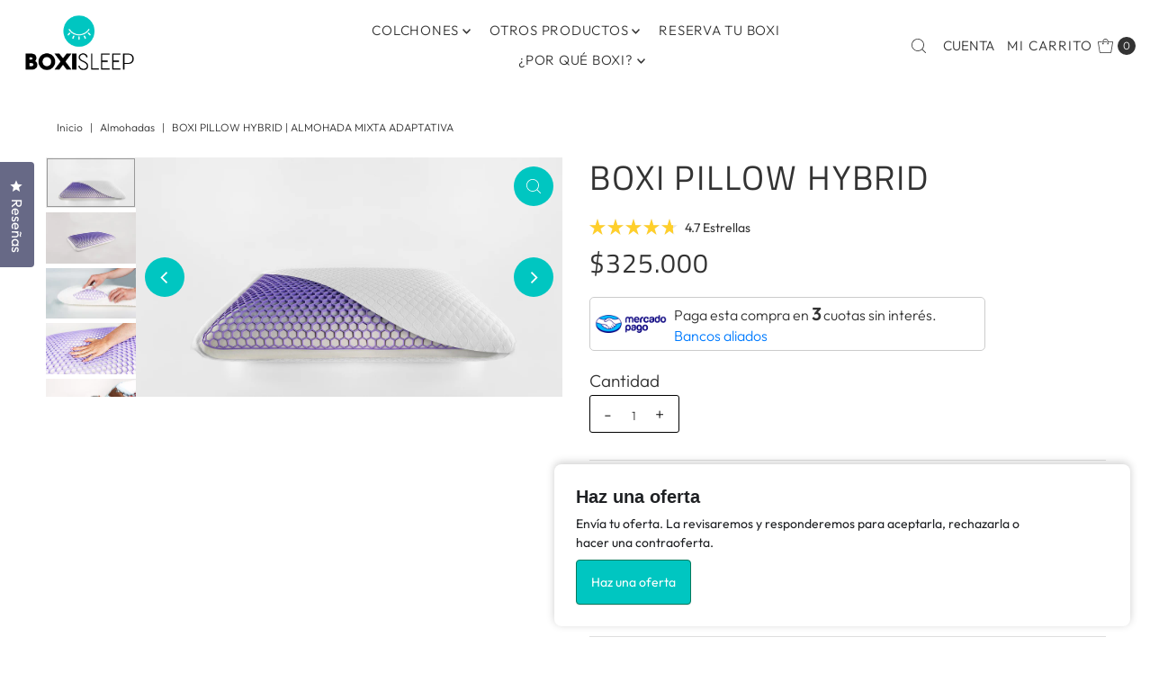

--- FILE ---
content_type: text/html; charset=utf-8
request_url: https://www.boxisleep.com.co/products/boxi-pillow-hybrid
body_size: 55737
content:
<!DOCTYPE html>
<html class="no-js" lang="es">
<head>

  <meta charset="utf-8" />
  <meta name="viewport" content="width=device-width,initial-scale=1">

  <!-- Establish early connection to external domains -->
  <link rel="preconnect" href="https://cdn.shopify.com" crossorigin>
  <link rel="preconnect" href="https://fonts.shopify.com" crossorigin>
  <link rel="preconnect" href="https://monorail-edge.shopifysvc.com">
  <link rel="preconnect" href="//ajax.googleapis.com" crossorigin /><!-- Preload onDomain stylesheets and script libraries -->
  <link rel="preload" href="//www.boxisleep.com.co/cdn/shop/t/16/assets/stylesheet.css?v=58124153734684135941732802470" as="style">
  <link rel="preload" as="font" href="//www.boxisleep.com.co/cdn/fonts/outfit/outfit_n3.8c97ae4c4fac7c2ea467a6dc784857f4de7e0e37.woff2" type="font/woff2" crossorigin>
  <link rel="preload" as="font" href="//www.boxisleep.com.co/cdn/fonts/outfit/outfit_n3.8c97ae4c4fac7c2ea467a6dc784857f4de7e0e37.woff2" type="font/woff2" crossorigin>
  <link rel="preload" as="font" href="//www.boxisleep.com.co/cdn/fonts/titillium_web/titilliumweb_n4.dc3610b1c7b7eb152fc1ddefb77e83a0b84386b3.woff2" type="font/woff2" crossorigin>
  <link rel="preload" href="//www.boxisleep.com.co/cdn/shop/t/16/assets/eventemitter3.min.js?v=27939738353326123541720219913" as="script">
  <link rel="preload" href="//www.boxisleep.com.co/cdn/shop/t/16/assets/theme.js?v=105533464090106693921720813209" as="script">

  <link rel="shortcut icon" href="//www.boxisleep.com.co/cdn/shop/files/Ojo-boxi.webp?crop=center&height=32&v=1681136375&width=32" type="image/png" />

  
  
    <link rel="canonical" href="https://www.boxisleep.com.co/products/boxi-pillow-hybrid" />
  
 
  <title>Boxi Pillow Hybrid | Almohada mixta adaptativa &ndash; Boxi Sleep</title>
  <meta name="description" content="Almohada Boxi Pillow Hybrid: núcleo mixto que combina firmeza y adaptabilidad. Perfecta para todos los tipos de sueño y posiciones. Ingresa ahora." />

  
<meta property="og:image" content="http://www.boxisleep.com.co/cdn/shop/files/DSC02362-DSC02363.jpg?v=1764296698&width=1024">
  <meta property="og:image:secure_url" content="https://www.boxisleep.com.co/cdn/shop/files/DSC02362-DSC02363.jpg?v=1764296698&width=1024">
  <meta property="og:image:width" content="6000">
  <meta property="og:image:height" content="3376">

<meta property="og:site_name" content="Boxi Sleep">



  <meta name="twitter:card" content="summary">


  <meta name="twitter:site" content="@">


  <meta name="twitter:title" content="BOXI PILLOW HYBRID">
  <meta name="twitter:description" content="La almohada Hybrid es la evolución de nuestra exitosa Boxi Pillow: Más grande, menos pesada, supremamente adaptable gracias a su núcleo de viscoelástica, e igualmente fresca gracias a su capa externa ">
  <meta name="twitter:image" content="https://www.boxisleep.com.co/cdn/shop/files/DSC02362-DSC02363.jpg?v=1764296698&width=1024">
  <meta name="twitter:image:width" content="480">
  <meta name="twitter:image:height" content="480">


  
 <script type="application/ld+json">
   {
     "@context": "https://schema.org",
     "@type": "Product",
     "id": "boxi-pillow-hybrid",
     "url": "https:\/\/www.boxisleep.com.co\/products\/boxi-pillow-hybrid",
     "image": "\/\/www.boxisleep.com.co\/cdn\/shop\/files\/DSC02362-DSC02363.jpg?v=1764296698",
     "name": "BOXI PILLOW HYBRID",
     "brand": {
        "@type": "Brand",
        "name": "Boxi Sleep"
      },
     "description": "\u003cp data-mce-fragment=\"1\"\u003eLa almohada Hybrid es la evolución de nuestra exitosa Boxi Pillow: Más grande, menos pesada, supremamente adaptable gracias a su núcleo de viscoelástica, e igualmente fresca gracias a su capa externa de nuestra tecnología BoxiGrid®\u003c\/p\u003e","sku": "PIL-HYB","offers": [
        
        {
           "@type": "Offer",
           "price": "325,000",
           "priceCurrency": "COP",
           "availability": "http://schema.org/InStock",
           "priceValidUntil": "2030-01-01",
           "url": "\/products\/boxi-pillow-hybrid"
         }
       
     ]
   }
 </script>


  <style data-shopify>
:root {
    --main-family: Outfit, sans-serif;;
    --main-weight: 300;
    --main-style: normal;
    --main-spacing: 0em;
    --nav-family: Outfit, sans-serif;;
    --nav-weight: 300;
    --nav-style: normal;
    --nav-spacing: 0.050em;
    --heading-family: "Titillium Web", sans-serif;;
    --heading-weight: 400;
    --heading-style: 400;
    --heading-spacing: 0.050em;
    --button-spacing: 0.075em;

    --font-size: 19px;
    --h1-size: 38px;
    --h2-size: 30px;
    --h3-size: 24px;
    --nav-size: 15px;
    --supersize-h3: calc(24px * 2);
    --font-size-large: calc(19px + 2);
    --font-size-reset: 19px;
    --font-size-sm: calc(19px - 2px);

    --section-title-border: bottom-only-short;
    --heading-border-weight: 1px;

    --announcement-bar-background: #fafafa;
    --announcement-bar-text-color: #000000;
    --top-bar-links-active: #b39756;
    --top-bar-links-bg-active: #ffffff;
    --header-wrapper-background: #ffffff;
    --logo-color: ;
    --header-text-color: #333333;
    --navigation: #ffffff;
    --nav-color: #333333;
    --background: #ffffff;
    --text-color: #333333;
    --dotted-color: #dfdfdf;
    --sale-color: #960000;
    --button-color: #00c6c1;
    --button-text: #ffffff;
    --button-hover: #00f9f3;
    --secondary-button-color: #00c6c1;
    --secondary-button-text: #ffffff;
    --secondary-button-hover: #00f9f3;
    --directional-background: #00c6c1;
    --directional-color: #ffffff;
    --directional-hover-background: #00f9f3;
    --swatch-width: 40px;
    --swatch-height: 34px;
    --swatch-tooltip-left: -28px;
    --footer-background: #232323;
    --footer-text-color: #ffffff;
    --footer-border-color: 255, 255, 255;
    --cs1-color: #000;
    --cs1-background: #ffffff;
    --cs2-color: #000;
    --cs2-background: #fafafa;
    --cs3-color: #ffffff;
    --cs3-background: #232323;
    --keyboard-focus: #000000;
    --focus-border-style: dotted;
    --focus-border-weight: 1px;
    --section-padding: 50px;
    --grid-text-alignment: left;
    --posted-color: #666666;
    --article-title-color: ;
    --article-caption-color: ;
    --close-color: #b3b3b3;
    --text-color-darken-30: #000000;
    --thumbnail-outline-color: #999999;
    --select-arrow-bg: url(//www.boxisleep.com.co/cdn/shop/t/16/assets/select-arrow.png?v=112595941721225094991720219913);
    --free-shipping-bg: #232323;
    --free-shipping-text: #fff;
    --color-filter-size: 26px;

    --error-msg-dark: #e81000;
    --error-msg-light: #ffeae8;
    --success-msg-dark: #007f5f;
    --success-msg-light: #e5fff8;

    --color-body-text: var(--text-color);
    --color-body: var(--background);
    --color-bg: var(--background);

    --star-active: rgb(51, 51, 51);
    --star-inactive: rgb(179, 179, 179);

    --section-rounding: 0px;
    --section-background: transparent;
    --section-overlay-color: 0, 0, 0;
    --section-overlay-opacity: 0;
    --section-button-size: 19px;
    --banner-title: #ffffff;

    --pulse-color: rgba(255, 177, 66, 1);
    --age-text-color: #262b2c;
    --age-bg-color: #faf4e8;
  }
  @media (max-width: 740px) {
    :root {
      --font-size: calc(19px - (19px * 0.15));
      --nav-size: calc(15px - (15px * 0.15));
      --h1-size: calc(38px - (38px * 0.15));
      --h2-size: calc(30px - (30px * 0.15));
      --h3-size: calc(24px - (24px * 0.15));
      --supersize-h3: calc(24px * 1.5);
    }
  }
</style>


  <link rel="stylesheet" href="//www.boxisleep.com.co/cdn/shop/t/16/assets/stylesheet.css?v=58124153734684135941732802470" type="text/css">

  <style>
    @font-face {
  font-family: Outfit;
  font-weight: 300;
  font-style: normal;
  font-display: swap;
  src: url("//www.boxisleep.com.co/cdn/fonts/outfit/outfit_n3.8c97ae4c4fac7c2ea467a6dc784857f4de7e0e37.woff2") format("woff2"),
       url("//www.boxisleep.com.co/cdn/fonts/outfit/outfit_n3.b50a189ccde91f9bceee88f207c18c09f0b62a7b.woff") format("woff");
}

    @font-face {
  font-family: Outfit;
  font-weight: 300;
  font-style: normal;
  font-display: swap;
  src: url("//www.boxisleep.com.co/cdn/fonts/outfit/outfit_n3.8c97ae4c4fac7c2ea467a6dc784857f4de7e0e37.woff2") format("woff2"),
       url("//www.boxisleep.com.co/cdn/fonts/outfit/outfit_n3.b50a189ccde91f9bceee88f207c18c09f0b62a7b.woff") format("woff");
}

    @font-face {
  font-family: "Titillium Web";
  font-weight: 400;
  font-style: normal;
  font-display: swap;
  src: url("//www.boxisleep.com.co/cdn/fonts/titillium_web/titilliumweb_n4.dc3610b1c7b7eb152fc1ddefb77e83a0b84386b3.woff2") format("woff2"),
       url("//www.boxisleep.com.co/cdn/fonts/titillium_web/titilliumweb_n4.24dc69d5a89277f2854e112bddfd2c5420fd3973.woff") format("woff");
}

    @font-face {
  font-family: Outfit;
  font-weight: 400;
  font-style: normal;
  font-display: swap;
  src: url("//www.boxisleep.com.co/cdn/fonts/outfit/outfit_n4.387c2e2715c484a1f1075eb90d64808f1b37ac58.woff2") format("woff2"),
       url("//www.boxisleep.com.co/cdn/fonts/outfit/outfit_n4.aca8c81f18f62c9baa15c2dc5d1f6dd5442cdc50.woff") format("woff");
}

    
    
    
  </style>

  
<script>window.performance && window.performance.mark && window.performance.mark('shopify.content_for_header.start');</script><meta name="google-site-verification" content="oaXDwEbjuFi8TmaGPzBmo4b5cG3RGwoqHCPi4VuWwsA">
<meta name="facebook-domain-verification" content="gnh19w2vmty328se29ho91zu8j216r">
<meta id="shopify-digital-wallet" name="shopify-digital-wallet" content="/55571251480/digital_wallets/dialog">
<link rel="alternate" type="application/json+oembed" href="https://www.boxisleep.com.co/products/boxi-pillow-hybrid.oembed">
<script async="async" src="/checkouts/internal/preloads.js?locale=es-CO"></script>
<script id="shopify-features" type="application/json">{"accessToken":"fd3e55bd90ee8aafe75bbdcfc6fce178","betas":["rich-media-storefront-analytics"],"domain":"www.boxisleep.com.co","predictiveSearch":true,"shopId":55571251480,"locale":"es"}</script>
<script>var Shopify = Shopify || {};
Shopify.shop = "boxi-sleep.myshopify.com";
Shopify.locale = "es";
Shopify.currency = {"active":"COP","rate":"1.0"};
Shopify.country = "CO";
Shopify.theme = {"name":"Copia actualizada de Vantage","id":169186689304,"schema_name":"Vantage","schema_version":"11.0.0","theme_store_id":459,"role":"main"};
Shopify.theme.handle = "null";
Shopify.theme.style = {"id":null,"handle":null};
Shopify.cdnHost = "www.boxisleep.com.co/cdn";
Shopify.routes = Shopify.routes || {};
Shopify.routes.root = "/";</script>
<script type="module">!function(o){(o.Shopify=o.Shopify||{}).modules=!0}(window);</script>
<script>!function(o){function n(){var o=[];function n(){o.push(Array.prototype.slice.apply(arguments))}return n.q=o,n}var t=o.Shopify=o.Shopify||{};t.loadFeatures=n(),t.autoloadFeatures=n()}(window);</script>
<script id="shop-js-analytics" type="application/json">{"pageType":"product"}</script>
<script defer="defer" async type="module" src="//www.boxisleep.com.co/cdn/shopifycloud/shop-js/modules/v2/client.init-shop-cart-sync_CQSBDXtZ.es.esm.js"></script>
<script defer="defer" async type="module" src="//www.boxisleep.com.co/cdn/shopifycloud/shop-js/modules/v2/chunk.common_B4Ara4uI.esm.js"></script>
<script type="module">
  await import("//www.boxisleep.com.co/cdn/shopifycloud/shop-js/modules/v2/client.init-shop-cart-sync_CQSBDXtZ.es.esm.js");
await import("//www.boxisleep.com.co/cdn/shopifycloud/shop-js/modules/v2/chunk.common_B4Ara4uI.esm.js");

  window.Shopify.SignInWithShop?.initShopCartSync?.({"fedCMEnabled":true,"windoidEnabled":true});

</script>
<script>(function() {
  var isLoaded = false;
  function asyncLoad() {
    if (isLoaded) return;
    isLoaded = true;
    var urls = ["https:\/\/cdn.chaty.app\/pixel.js?id=SBSiOr8b\u0026shop=boxi-sleep.myshopify.com","\/\/www.powr.io\/powr.js?powr-token=boxi-sleep.myshopify.com\u0026external-type=shopify\u0026shop=boxi-sleep.myshopify.com","\/\/shopify.privy.com\/widget.js?shop=boxi-sleep.myshopify.com","https:\/\/app.viral-loops.com\/api\/shopify\/snippet?campaignId=MmOIQ37hsSNi9eLLDieOtAmSugQ\u0026shop=boxi-sleep.myshopify.com","https:\/\/squadkin.com\/shopifyapps\/ProductCompare\/public\/js\/Frontend\/ProductCompare.js?shop=boxi-sleep.myshopify.com","https:\/\/widgetic.com\/sdk\/sdk.js?shop=boxi-sleep.myshopify.com","https:\/\/getrockerbox.com\/assets\/shopify.js?rb_init_key=Ym94aXNsZWVwY298dmlld3xwdXJjaGFzZXxzaWdudXB8bG9naW4=\u0026shop=boxi-sleep.myshopify.com","https:\/\/api.revy.io\/discounts.js?shop=boxi-sleep.myshopify.com","https:\/\/cdn.s3.pop-convert.com\/pcjs.production.min.js?unique_id=boxi-sleep.myshopify.com\u0026shop=boxi-sleep.myshopify.com","https:\/\/script.pop-convert.com\/new-micro\/production.pc.min.js?unique_id=boxi-sleep.myshopify.com\u0026shop=boxi-sleep.myshopify.com","https:\/\/cdnicart.identixweb.com\/assets\/js\/editor_popup_modal.min.js?shop=boxi-sleep.myshopify.com"];
    for (var i = 0; i < urls.length; i++) {
      var s = document.createElement('script');
      s.type = 'text/javascript';
      s.async = true;
      s.src = urls[i];
      var x = document.getElementsByTagName('script')[0];
      x.parentNode.insertBefore(s, x);
    }
  };
  if(window.attachEvent) {
    window.attachEvent('onload', asyncLoad);
  } else {
    window.addEventListener('load', asyncLoad, false);
  }
})();</script>
<script id="__st">var __st={"a":55571251480,"offset":-18000,"reqid":"96e0a6e9-e41d-468c-978e-612c679c108f-1768580905","pageurl":"www.boxisleep.com.co\/products\/boxi-pillow-hybrid","u":"dda8f61a2aab","p":"product","rtyp":"product","rid":8866197045528};</script>
<script>window.ShopifyPaypalV4VisibilityTracking = true;</script>
<script id="captcha-bootstrap">!function(){'use strict';const t='contact',e='account',n='new_comment',o=[[t,t],['blogs',n],['comments',n],[t,'customer']],c=[[e,'customer_login'],[e,'guest_login'],[e,'recover_customer_password'],[e,'create_customer']],r=t=>t.map((([t,e])=>`form[action*='/${t}']:not([data-nocaptcha='true']) input[name='form_type'][value='${e}']`)).join(','),a=t=>()=>t?[...document.querySelectorAll(t)].map((t=>t.form)):[];function s(){const t=[...o],e=r(t);return a(e)}const i='password',u='form_key',d=['recaptcha-v3-token','g-recaptcha-response','h-captcha-response',i],f=()=>{try{return window.sessionStorage}catch{return}},m='__shopify_v',_=t=>t.elements[u];function p(t,e,n=!1){try{const o=window.sessionStorage,c=JSON.parse(o.getItem(e)),{data:r}=function(t){const{data:e,action:n}=t;return t[m]||n?{data:e,action:n}:{data:t,action:n}}(c);for(const[e,n]of Object.entries(r))t.elements[e]&&(t.elements[e].value=n);n&&o.removeItem(e)}catch(o){console.error('form repopulation failed',{error:o})}}const l='form_type',E='cptcha';function T(t){t.dataset[E]=!0}const w=window,h=w.document,L='Shopify',v='ce_forms',y='captcha';let A=!1;((t,e)=>{const n=(g='f06e6c50-85a8-45c8-87d0-21a2b65856fe',I='https://cdn.shopify.com/shopifycloud/storefront-forms-hcaptcha/ce_storefront_forms_captcha_hcaptcha.v1.5.2.iife.js',D={infoText:'Protegido por hCaptcha',privacyText:'Privacidad',termsText:'Términos'},(t,e,n)=>{const o=w[L][v],c=o.bindForm;if(c)return c(t,g,e,D).then(n);var r;o.q.push([[t,g,e,D],n]),r=I,A||(h.body.append(Object.assign(h.createElement('script'),{id:'captcha-provider',async:!0,src:r})),A=!0)});var g,I,D;w[L]=w[L]||{},w[L][v]=w[L][v]||{},w[L][v].q=[],w[L][y]=w[L][y]||{},w[L][y].protect=function(t,e){n(t,void 0,e),T(t)},Object.freeze(w[L][y]),function(t,e,n,w,h,L){const[v,y,A,g]=function(t,e,n){const i=e?o:[],u=t?c:[],d=[...i,...u],f=r(d),m=r(i),_=r(d.filter((([t,e])=>n.includes(e))));return[a(f),a(m),a(_),s()]}(w,h,L),I=t=>{const e=t.target;return e instanceof HTMLFormElement?e:e&&e.form},D=t=>v().includes(t);t.addEventListener('submit',(t=>{const e=I(t);if(!e)return;const n=D(e)&&!e.dataset.hcaptchaBound&&!e.dataset.recaptchaBound,o=_(e),c=g().includes(e)&&(!o||!o.value);(n||c)&&t.preventDefault(),c&&!n&&(function(t){try{if(!f())return;!function(t){const e=f();if(!e)return;const n=_(t);if(!n)return;const o=n.value;o&&e.removeItem(o)}(t);const e=Array.from(Array(32),(()=>Math.random().toString(36)[2])).join('');!function(t,e){_(t)||t.append(Object.assign(document.createElement('input'),{type:'hidden',name:u})),t.elements[u].value=e}(t,e),function(t,e){const n=f();if(!n)return;const o=[...t.querySelectorAll(`input[type='${i}']`)].map((({name:t})=>t)),c=[...d,...o],r={};for(const[a,s]of new FormData(t).entries())c.includes(a)||(r[a]=s);n.setItem(e,JSON.stringify({[m]:1,action:t.action,data:r}))}(t,e)}catch(e){console.error('failed to persist form',e)}}(e),e.submit())}));const S=(t,e)=>{t&&!t.dataset[E]&&(n(t,e.some((e=>e===t))),T(t))};for(const o of['focusin','change'])t.addEventListener(o,(t=>{const e=I(t);D(e)&&S(e,y())}));const B=e.get('form_key'),M=e.get(l),P=B&&M;t.addEventListener('DOMContentLoaded',(()=>{const t=y();if(P)for(const e of t)e.elements[l].value===M&&p(e,B);[...new Set([...A(),...v().filter((t=>'true'===t.dataset.shopifyCaptcha))])].forEach((e=>S(e,t)))}))}(h,new URLSearchParams(w.location.search),n,t,e,['guest_login'])})(!0,!0)}();</script>
<script integrity="sha256-4kQ18oKyAcykRKYeNunJcIwy7WH5gtpwJnB7kiuLZ1E=" data-source-attribution="shopify.loadfeatures" defer="defer" src="//www.boxisleep.com.co/cdn/shopifycloud/storefront/assets/storefront/load_feature-a0a9edcb.js" crossorigin="anonymous"></script>
<script data-source-attribution="shopify.dynamic_checkout.dynamic.init">var Shopify=Shopify||{};Shopify.PaymentButton=Shopify.PaymentButton||{isStorefrontPortableWallets:!0,init:function(){window.Shopify.PaymentButton.init=function(){};var t=document.createElement("script");t.src="https://www.boxisleep.com.co/cdn/shopifycloud/portable-wallets/latest/portable-wallets.es.js",t.type="module",document.head.appendChild(t)}};
</script>
<script data-source-attribution="shopify.dynamic_checkout.buyer_consent">
  function portableWalletsHideBuyerConsent(e){var t=document.getElementById("shopify-buyer-consent"),n=document.getElementById("shopify-subscription-policy-button");t&&n&&(t.classList.add("hidden"),t.setAttribute("aria-hidden","true"),n.removeEventListener("click",e))}function portableWalletsShowBuyerConsent(e){var t=document.getElementById("shopify-buyer-consent"),n=document.getElementById("shopify-subscription-policy-button");t&&n&&(t.classList.remove("hidden"),t.removeAttribute("aria-hidden"),n.addEventListener("click",e))}window.Shopify?.PaymentButton&&(window.Shopify.PaymentButton.hideBuyerConsent=portableWalletsHideBuyerConsent,window.Shopify.PaymentButton.showBuyerConsent=portableWalletsShowBuyerConsent);
</script>
<script data-source-attribution="shopify.dynamic_checkout.cart.bootstrap">document.addEventListener("DOMContentLoaded",(function(){function t(){return document.querySelector("shopify-accelerated-checkout-cart, shopify-accelerated-checkout")}if(t())Shopify.PaymentButton.init();else{new MutationObserver((function(e,n){t()&&(Shopify.PaymentButton.init(),n.disconnect())})).observe(document.body,{childList:!0,subtree:!0})}}));
</script>

<script>window.performance && window.performance.mark && window.performance.mark('shopify.content_for_header.end');</script>

<!--Gem_Page_Header_Script-->
    


<!--End_Gem_Page_Header_Script-->

<!-- TikTok Pixel Code Start -->
<script>
!function (w, d, t) {
  w.TiktokAnalyticsObject=t;var ttq=w[t]=w[t]||[];ttq.methods=["page","track","identify","instances","debug","on","off","once","ready","alias","group","enableCookie","disableCookie","holdConsent","revokeConsent","grantConsent"],ttq.setAndDefer=function(t,e){t[e]=function(){t.push([e].concat(Array.prototype.slice.call(arguments,0)))}};for(var i=0;i<ttq.methods.length;i++)ttq.setAndDefer(ttq,ttq.methods[i]);ttq.instance=function(t){for(
var e=ttq._i[t]||[],n=0;n<ttq.methods.length;n++)ttq.setAndDefer(e,ttq.methods[n]);return e},ttq.load=function(e,n){var r="https://analytics.tiktok.com/i18n/pixel/events.js",o=n&&n.partner;ttq._i=ttq._i||{},ttq._i[e]=[],ttq._i[e]._u=r,ttq._t=ttq._t||{},ttq._t[e]=+new Date,ttq._o=ttq._o||{},ttq._o[e]=n||{};n=document.createElement("script")
;n.type="text/javascript",n.async=!0,n.src=r+"?sdkid="+e+"&lib="+t;e=document.getElementsByTagName("script")[0];e.parentNode.insertBefore(n,e)};


  ttq.load('CRATAPRC77UF32IN55KG');
  ttq.page();
}(window, document, 'ttq');
</script>
<!-- TikTok Pixel Code End -->



<!-- Google Tag Manager -->
<script>(function(w,d,s,l,i){w[l]=w[l]||[];w[l].push({'gtm.start':
new Date().getTime(),event:'gtm.js'});var f=d.getElementsByTagName(s)[0],
j=d.createElement(s),dl=l!='dataLayer'?'&l='+l:'';j.async=true;j.src=
'https://www.googletagmanager.com/gtm.js?id='+i+dl;f.parentNode.insertBefore(j,f);
})(window,document,'script','dataLayer','GTM-M8XJXPD');</script>
<!-- End Google Tag Manager -->
<!-- BEGIN app block: shopify://apps/rt-page-speed-booster/blocks/app-embed/4a6fa896-93b0-4e15-9d32-c2311aca53bb --><script>
  window.roarJs = window.roarJs || {};
  roarJs.QuicklinkConfig = {
    metafields: {
      shop: "boxi-sleep.myshopify.com",
      settings: {"customized":{"enabled":"0","option":"intensity","intensity":"150"},"mobile":{"enabled":"0","option":"intensity","intensity":"150"}},
      moneyFormat: "${{amount_no_decimals}}"
    }
  }
</script>
<script src='https://cdn.shopify.com/extensions/019b6b0f-4023-7492-aa67-5410b9565fa4/booster-2/assets/quicklink.js' defer></script>


<!-- END app block --><!-- BEGIN app block: shopify://apps/klaviyo-email-marketing-sms/blocks/klaviyo-onsite-embed/2632fe16-c075-4321-a88b-50b567f42507 -->












  <script async src="https://static.klaviyo.com/onsite/js/QZC957/klaviyo.js?company_id=QZC957"></script>
  <script>!function(){if(!window.klaviyo){window._klOnsite=window._klOnsite||[];try{window.klaviyo=new Proxy({},{get:function(n,i){return"push"===i?function(){var n;(n=window._klOnsite).push.apply(n,arguments)}:function(){for(var n=arguments.length,o=new Array(n),w=0;w<n;w++)o[w]=arguments[w];var t="function"==typeof o[o.length-1]?o.pop():void 0,e=new Promise((function(n){window._klOnsite.push([i].concat(o,[function(i){t&&t(i),n(i)}]))}));return e}}})}catch(n){window.klaviyo=window.klaviyo||[],window.klaviyo.push=function(){var n;(n=window._klOnsite).push.apply(n,arguments)}}}}();</script>

  
    <script id="viewed_product">
      if (item == null) {
        var _learnq = _learnq || [];

        var MetafieldReviews = null
        var MetafieldYotpoRating = null
        var MetafieldYotpoCount = null
        var MetafieldLooxRating = null
        var MetafieldLooxCount = null
        var okendoProduct = null
        var okendoProductReviewCount = null
        var okendoProductReviewAverageValue = null
        try {
          // The following fields are used for Customer Hub recently viewed in order to add reviews.
          // This information is not part of __kla_viewed. Instead, it is part of __kla_viewed_reviewed_items
          MetafieldReviews = {"rating":{"scale_min":"1.0","scale_max":"5.0","value":"4.7"},"rating_count":116};
          MetafieldYotpoRating = null
          MetafieldYotpoCount = null
          MetafieldLooxRating = null
          MetafieldLooxCount = null

          okendoProduct = {"reviewCount":116,"reviewAverageValue":"4.7"}
          // If the okendo metafield is not legacy, it will error, which then requires the new json formatted data
          if (okendoProduct && 'error' in okendoProduct) {
            okendoProduct = null
          }
          okendoProductReviewCount = okendoProduct ? okendoProduct.reviewCount : null
          okendoProductReviewAverageValue = okendoProduct ? okendoProduct.reviewAverageValue : null
        } catch (error) {
          console.error('Error in Klaviyo onsite reviews tracking:', error);
        }

        var item = {
          Name: "BOXI PILLOW HYBRID",
          ProductID: 8866197045528,
          Categories: [],
          ImageURL: "https://www.boxisleep.com.co/cdn/shop/files/DSC02362-DSC02363_grande.jpg?v=1764296698",
          URL: "https://www.boxisleep.com.co/products/boxi-pillow-hybrid",
          Brand: "Boxi Sleep",
          Price: "$325.000",
          Value: "325,000",
          CompareAtPrice: "$0"
        };
        _learnq.push(['track', 'Viewed Product', item]);
        _learnq.push(['trackViewedItem', {
          Title: item.Name,
          ItemId: item.ProductID,
          Categories: item.Categories,
          ImageUrl: item.ImageURL,
          Url: item.URL,
          Metadata: {
            Brand: item.Brand,
            Price: item.Price,
            Value: item.Value,
            CompareAtPrice: item.CompareAtPrice
          },
          metafields:{
            reviews: MetafieldReviews,
            yotpo:{
              rating: MetafieldYotpoRating,
              count: MetafieldYotpoCount,
            },
            loox:{
              rating: MetafieldLooxRating,
              count: MetafieldLooxCount,
            },
            okendo: {
              rating: okendoProductReviewAverageValue,
              count: okendoProductReviewCount,
            }
          }
        }]);
      }
    </script>
  




  <script>
    window.klaviyoReviewsProductDesignMode = false
  </script>







<!-- END app block --><!-- BEGIN app block: shopify://apps/mercado-pago-antifraud-plus/blocks/embed-block/b19ea721-f94a-4308-bee5-0057c043bac5 -->
<!-- BEGIN app snippet: send-melidata-report --><script>
  const MLD_IS_DEV = false;
  const CART_TOKEN_KEY = 'cartToken';
  const USER_SESSION_ID_KEY = 'pf_user_session_id';
  const EVENT_TYPE = 'event';
  const MLD_PLATFORM_NAME = 'shopify';
  const PLATFORM_VERSION = '1.0.0';
  const MLD_PLUGIN_VERSION = '0.1.0';
  const NAVIGATION_DATA_PATH = 'pf/navigation_data';
  const MELIDATA_TRACKS_URL = 'https://api.mercadopago.com/v1/plugins/melidata/tracks';
  const BUSINESS_NAME = 'mercadopago';
  const MLD_MELI_SESSION_ID_KEY = 'meli_session_id';
  const EVENT_NAME = 'navigation_data'

  const SEND_MELIDATA_REPORT_NAME = MLD_IS_DEV ? 'send_melidata_report_test' : 'send_melidata_report';
  const SUCCESS_SENDING_MELIDATA_REPORT_VALUE = 'SUCCESS_SENDING_MELIDATA_REPORT';
  const FAILED_SENDING_MELIDATA_REPORT_VALUE = 'FAILED_SENDING_MELIDATA_REPORT';

  const userAgent = navigator.userAgent;
  const startTime = Date.now();
  const deviceId = sessionStorage.getItem(MLD_MELI_SESSION_ID_KEY) ?? '';
  const cartToken = localStorage.getItem(CART_TOKEN_KEY) ?? '';
  const userSessionId = generateUserSessionId();
  const shopId = __st?.a ?? '';
  const shopUrl = Shopify?.shop ?? '';
  const country = Shopify?.country ?? '';

  const siteIdMap = {
    BR: 'MLB',
    MX: 'MLM',
    CO: 'MCO',
    CL: 'MLC',
    UY: 'MLU',
    PE: 'MPE',
    AR: 'MLA',
  };

  function getSiteId() {
    return siteIdMap[country] ?? 'MLB';
  }

  function detectBrowser() {
    switch (true) {
      case /Edg/.test(userAgent):
        return 'Microsoft Edge';
      case /Chrome/.test(userAgent) && !/Edg/.test(userAgent):
        return 'Chrome';
      case /Firefox/.test(userAgent):
        return 'Firefox';
      case /Safari/.test(userAgent) && !/Chrome/.test(userAgent):
        return 'Safari';
      case /Opera/.test(userAgent) || /OPR/.test(userAgent):
        return 'Opera';
      case /Trident/.test(userAgent) || /MSIE/.test(userAgent):
        return 'Internet Explorer';
      case /Edge/.test(userAgent):
        return 'Microsoft Edge (Legacy)';
      default:
        return 'Unknown';
    }
  }

  function detectDevice() {
    switch (true) {
      case /android/i.test(userAgent):
        return '/mobile/android';
      case /iPad|iPhone|iPod/.test(userAgent):
        return '/mobile/ios';
      case /mobile/i.test(userAgent):
        return '/mobile';
      default:
        return '/web/desktop';
    }
  }

  function getPageTimeCount() {
    const endTime = Date.now();
    const timeSpent = endTime - startTime;
    return timeSpent;
  }

  function buildURLPath(fullUrl) {
    try {
      const url = new URL(fullUrl);
      return url.pathname;
    } catch (error) {
      return '';
    }
  }

  function generateUUID() {
    return 'pf-' + Date.now() + '-' + Math.random().toString(36).substring(2, 9);
  }

  function generateUserSessionId() {
    const uuid = generateUUID();
    const userSessionId = sessionStorage.getItem(USER_SESSION_ID_KEY);
    if (!userSessionId) {
      sessionStorage.setItem(USER_SESSION_ID_KEY, uuid);
      return uuid;
    }
    return userSessionId;
  }

  function sendMelidataReport() {
    try {
      const payload = {
        platform: {
          name: MLD_PLATFORM_NAME,
          version: PLATFORM_VERSION,
          uri: '/',
          location: '/',
        },
        plugin: {
          version: MLD_PLUGIN_VERSION,
        },
        user: {
          uid: userSessionId,
        },
        application: {
          business: BUSINESS_NAME,
          site_id: getSiteId(),
          version: PLATFORM_VERSION,
        },
        device: {
          platform: detectDevice(),
        },
        events: [
          {
            path: NAVIGATION_DATA_PATH,
            id: userSessionId,
            type: EVENT_TYPE,
            user_local_timestamp: new Date().toISOString(),
            metadata_type: EVENT_TYPE,
            metadata: {
              event: {
                element: 'window',
                action: 'load',
                target: 'body',
                label: EVENT_NAME,
              },
              configs: [
                {
                  config_name: 'page_time',
                  new_value: getPageTimeCount().toString(),
                },
                {
                  config_name: 'shop',
                  new_value: shopUrl,
                },
                {
                  config_name: 'shop_id',
                  new_value: String(shopId),
                },
                {
                  config_name: 'pf_user_session_id',
                  new_value: userSessionId,
                },
                {
                  config_name: 'current_page',
                  new_value: location.pathname,
                },
                {
                  config_name: 'last_page',
                  new_value: buildURLPath(document.referrer),
                },
                {
                  config_name: 'is_device_generated',
                  new_value: String(!!deviceId),
                },
                {
                  config_name: 'browser',
                  new_value: detectBrowser(),
                },
                {
                  config_name: 'cart_token',
                  new_value: cartToken.slice(1, -1),
                },
              ],
            },
          },
        ],
      };

      const success = navigator.sendBeacon(MELIDATA_TRACKS_URL, JSON.stringify(payload));
      if (success) {
        registerDatadogEvent(SEND_MELIDATA_REPORT_NAME, SUCCESS_SENDING_MELIDATA_REPORT_VALUE, `[${EVENT_NAME}]`, shopUrl);
      } else {
        registerDatadogEvent(SEND_MELIDATA_REPORT_NAME, FAILED_SENDING_MELIDATA_REPORT_VALUE, `[${EVENT_NAME}]`, shopUrl);
      }
    } catch (error) {
      registerDatadogEvent(SEND_MELIDATA_REPORT_NAME, FAILED_SENDING_MELIDATA_REPORT_VALUE, `[${EVENT_NAME}]: ${error}`, shopUrl);
    }
  }
  window.addEventListener('beforeunload', sendMelidataReport);
</script><!-- END app snippet -->
<!-- END app block --><!-- BEGIN app block: shopify://apps/pagefly-page-builder/blocks/app-embed/83e179f7-59a0-4589-8c66-c0dddf959200 -->

<!-- BEGIN app snippet: pagefly-cro-ab-testing-main -->







<script>
  ;(function () {
    const url = new URL(window.location)
    const viewParam = url.searchParams.get('view')
    if (viewParam && viewParam.includes('variant-pf-')) {
      url.searchParams.set('pf_v', viewParam)
      url.searchParams.delete('view')
      window.history.replaceState({}, '', url)
    }
  })()
</script>



<script type='module'>
  
  window.PAGEFLY_CRO = window.PAGEFLY_CRO || {}

  window.PAGEFLY_CRO['data_debug'] = {
    original_template_suffix: "boxi-pillow-hybrid",
    allow_ab_test: false,
    ab_test_start_time: 0,
    ab_test_end_time: 0,
    today_date_time: 1768580905000,
  }
  window.PAGEFLY_CRO['GA4'] = { enabled: false}
</script>

<!-- END app snippet -->








  <script src='https://cdn.shopify.com/extensions/019bb4f9-aed6-78a3-be91-e9d44663e6bf/pagefly-page-builder-215/assets/pagefly-helper.js' defer='defer'></script>

  <script src='https://cdn.shopify.com/extensions/019bb4f9-aed6-78a3-be91-e9d44663e6bf/pagefly-page-builder-215/assets/pagefly-general-helper.js' defer='defer'></script>

  <script src='https://cdn.shopify.com/extensions/019bb4f9-aed6-78a3-be91-e9d44663e6bf/pagefly-page-builder-215/assets/pagefly-snap-slider.js' defer='defer'></script>

  <script src='https://cdn.shopify.com/extensions/019bb4f9-aed6-78a3-be91-e9d44663e6bf/pagefly-page-builder-215/assets/pagefly-slideshow-v3.js' defer='defer'></script>

  <script src='https://cdn.shopify.com/extensions/019bb4f9-aed6-78a3-be91-e9d44663e6bf/pagefly-page-builder-215/assets/pagefly-slideshow-v4.js' defer='defer'></script>

  <script src='https://cdn.shopify.com/extensions/019bb4f9-aed6-78a3-be91-e9d44663e6bf/pagefly-page-builder-215/assets/pagefly-glider.js' defer='defer'></script>

  <script src='https://cdn.shopify.com/extensions/019bb4f9-aed6-78a3-be91-e9d44663e6bf/pagefly-page-builder-215/assets/pagefly-slideshow-v1-v2.js' defer='defer'></script>

  <script src='https://cdn.shopify.com/extensions/019bb4f9-aed6-78a3-be91-e9d44663e6bf/pagefly-page-builder-215/assets/pagefly-product-media.js' defer='defer'></script>

  <script src='https://cdn.shopify.com/extensions/019bb4f9-aed6-78a3-be91-e9d44663e6bf/pagefly-page-builder-215/assets/pagefly-product.js' defer='defer'></script>


<script id='pagefly-helper-data' type='application/json'>
  {
    "page_optimization": {
      "assets_prefetching": false
    },
    "elements_asset_mapper": {
      "Accordion": "https://cdn.shopify.com/extensions/019bb4f9-aed6-78a3-be91-e9d44663e6bf/pagefly-page-builder-215/assets/pagefly-accordion.js",
      "Accordion3": "https://cdn.shopify.com/extensions/019bb4f9-aed6-78a3-be91-e9d44663e6bf/pagefly-page-builder-215/assets/pagefly-accordion3.js",
      "CountDown": "https://cdn.shopify.com/extensions/019bb4f9-aed6-78a3-be91-e9d44663e6bf/pagefly-page-builder-215/assets/pagefly-countdown.js",
      "GMap1": "https://cdn.shopify.com/extensions/019bb4f9-aed6-78a3-be91-e9d44663e6bf/pagefly-page-builder-215/assets/pagefly-gmap.js",
      "GMap2": "https://cdn.shopify.com/extensions/019bb4f9-aed6-78a3-be91-e9d44663e6bf/pagefly-page-builder-215/assets/pagefly-gmap.js",
      "GMapBasicV2": "https://cdn.shopify.com/extensions/019bb4f9-aed6-78a3-be91-e9d44663e6bf/pagefly-page-builder-215/assets/pagefly-gmap.js",
      "GMapAdvancedV2": "https://cdn.shopify.com/extensions/019bb4f9-aed6-78a3-be91-e9d44663e6bf/pagefly-page-builder-215/assets/pagefly-gmap.js",
      "HTML.Video": "https://cdn.shopify.com/extensions/019bb4f9-aed6-78a3-be91-e9d44663e6bf/pagefly-page-builder-215/assets/pagefly-htmlvideo.js",
      "HTML.Video2": "https://cdn.shopify.com/extensions/019bb4f9-aed6-78a3-be91-e9d44663e6bf/pagefly-page-builder-215/assets/pagefly-htmlvideo2.js",
      "HTML.Video3": "https://cdn.shopify.com/extensions/019bb4f9-aed6-78a3-be91-e9d44663e6bf/pagefly-page-builder-215/assets/pagefly-htmlvideo2.js",
      "BackgroundVideo": "https://cdn.shopify.com/extensions/019bb4f9-aed6-78a3-be91-e9d44663e6bf/pagefly-page-builder-215/assets/pagefly-htmlvideo2.js",
      "Instagram": "https://cdn.shopify.com/extensions/019bb4f9-aed6-78a3-be91-e9d44663e6bf/pagefly-page-builder-215/assets/pagefly-instagram.js",
      "Instagram2": "https://cdn.shopify.com/extensions/019bb4f9-aed6-78a3-be91-e9d44663e6bf/pagefly-page-builder-215/assets/pagefly-instagram.js",
      "Insta3": "https://cdn.shopify.com/extensions/019bb4f9-aed6-78a3-be91-e9d44663e6bf/pagefly-page-builder-215/assets/pagefly-instagram3.js",
      "Tabs": "https://cdn.shopify.com/extensions/019bb4f9-aed6-78a3-be91-e9d44663e6bf/pagefly-page-builder-215/assets/pagefly-tab.js",
      "Tabs3": "https://cdn.shopify.com/extensions/019bb4f9-aed6-78a3-be91-e9d44663e6bf/pagefly-page-builder-215/assets/pagefly-tab3.js",
      "ProductBox": "https://cdn.shopify.com/extensions/019bb4f9-aed6-78a3-be91-e9d44663e6bf/pagefly-page-builder-215/assets/pagefly-cart.js",
      "FBPageBox2": "https://cdn.shopify.com/extensions/019bb4f9-aed6-78a3-be91-e9d44663e6bf/pagefly-page-builder-215/assets/pagefly-facebook.js",
      "FBLikeButton2": "https://cdn.shopify.com/extensions/019bb4f9-aed6-78a3-be91-e9d44663e6bf/pagefly-page-builder-215/assets/pagefly-facebook.js",
      "TwitterFeed2": "https://cdn.shopify.com/extensions/019bb4f9-aed6-78a3-be91-e9d44663e6bf/pagefly-page-builder-215/assets/pagefly-twitter.js",
      "Paragraph4": "https://cdn.shopify.com/extensions/019bb4f9-aed6-78a3-be91-e9d44663e6bf/pagefly-page-builder-215/assets/pagefly-paragraph4.js",

      "AliReviews": "https://cdn.shopify.com/extensions/019bb4f9-aed6-78a3-be91-e9d44663e6bf/pagefly-page-builder-215/assets/pagefly-3rd-elements.js",
      "BackInStock": "https://cdn.shopify.com/extensions/019bb4f9-aed6-78a3-be91-e9d44663e6bf/pagefly-page-builder-215/assets/pagefly-3rd-elements.js",
      "GloboBackInStock": "https://cdn.shopify.com/extensions/019bb4f9-aed6-78a3-be91-e9d44663e6bf/pagefly-page-builder-215/assets/pagefly-3rd-elements.js",
      "GrowaveWishlist": "https://cdn.shopify.com/extensions/019bb4f9-aed6-78a3-be91-e9d44663e6bf/pagefly-page-builder-215/assets/pagefly-3rd-elements.js",
      "InfiniteOptionsShopPad": "https://cdn.shopify.com/extensions/019bb4f9-aed6-78a3-be91-e9d44663e6bf/pagefly-page-builder-215/assets/pagefly-3rd-elements.js",
      "InkybayProductPersonalizer": "https://cdn.shopify.com/extensions/019bb4f9-aed6-78a3-be91-e9d44663e6bf/pagefly-page-builder-215/assets/pagefly-3rd-elements.js",
      "LimeSpot": "https://cdn.shopify.com/extensions/019bb4f9-aed6-78a3-be91-e9d44663e6bf/pagefly-page-builder-215/assets/pagefly-3rd-elements.js",
      "Loox": "https://cdn.shopify.com/extensions/019bb4f9-aed6-78a3-be91-e9d44663e6bf/pagefly-page-builder-215/assets/pagefly-3rd-elements.js",
      "Opinew": "https://cdn.shopify.com/extensions/019bb4f9-aed6-78a3-be91-e9d44663e6bf/pagefly-page-builder-215/assets/pagefly-3rd-elements.js",
      "Powr": "https://cdn.shopify.com/extensions/019bb4f9-aed6-78a3-be91-e9d44663e6bf/pagefly-page-builder-215/assets/pagefly-3rd-elements.js",
      "ProductReviews": "https://cdn.shopify.com/extensions/019bb4f9-aed6-78a3-be91-e9d44663e6bf/pagefly-page-builder-215/assets/pagefly-3rd-elements.js",
      "PushOwl": "https://cdn.shopify.com/extensions/019bb4f9-aed6-78a3-be91-e9d44663e6bf/pagefly-page-builder-215/assets/pagefly-3rd-elements.js",
      "ReCharge": "https://cdn.shopify.com/extensions/019bb4f9-aed6-78a3-be91-e9d44663e6bf/pagefly-page-builder-215/assets/pagefly-3rd-elements.js",
      "Rivyo": "https://cdn.shopify.com/extensions/019bb4f9-aed6-78a3-be91-e9d44663e6bf/pagefly-page-builder-215/assets/pagefly-3rd-elements.js",
      "TrackingMore": "https://cdn.shopify.com/extensions/019bb4f9-aed6-78a3-be91-e9d44663e6bf/pagefly-page-builder-215/assets/pagefly-3rd-elements.js",
      "Vitals": "https://cdn.shopify.com/extensions/019bb4f9-aed6-78a3-be91-e9d44663e6bf/pagefly-page-builder-215/assets/pagefly-3rd-elements.js",
      "Wiser": "https://cdn.shopify.com/extensions/019bb4f9-aed6-78a3-be91-e9d44663e6bf/pagefly-page-builder-215/assets/pagefly-3rd-elements.js"
    },
    "custom_elements_mapper": {
      "pf-click-action-element": "https://cdn.shopify.com/extensions/019bb4f9-aed6-78a3-be91-e9d44663e6bf/pagefly-page-builder-215/assets/pagefly-click-action-element.js",
      "pf-dialog-element": "https://cdn.shopify.com/extensions/019bb4f9-aed6-78a3-be91-e9d44663e6bf/pagefly-page-builder-215/assets/pagefly-dialog-element.js"
    }
  }
</script>


<!-- END app block --><!-- BEGIN app block: shopify://apps/okendo/blocks/theme-settings/bb689e69-ea70-4661-8fb7-ad24a2e23c29 --><!-- BEGIN app snippet: header-metafields -->










    <style type="text/css" data-href="https://d3hw6dc1ow8pp2.cloudfront.net/reviews-widget-plus/css/okendo-reviews-styles.8dfe73f0.css"></style><style type="text/css" data-href="https://d3hw6dc1ow8pp2.cloudfront.net/reviews-widget-plus/css/modules/okendo-star-rating.86dbf7f0.css"></style><style type="text/css">.okeReviews[data-oke-container],div.okeReviews{font-size:14px;font-size:var(--oke-text-regular);font-weight:400;font-family:var(--oke-text-fontFamily);line-height:1.6}.okeReviews[data-oke-container] *,.okeReviews[data-oke-container] :after,.okeReviews[data-oke-container] :before,div.okeReviews *,div.okeReviews :after,div.okeReviews :before{box-sizing:border-box}.okeReviews[data-oke-container] h1,.okeReviews[data-oke-container] h2,.okeReviews[data-oke-container] h3,.okeReviews[data-oke-container] h4,.okeReviews[data-oke-container] h5,.okeReviews[data-oke-container] h6,div.okeReviews h1,div.okeReviews h2,div.okeReviews h3,div.okeReviews h4,div.okeReviews h5,div.okeReviews h6{font-size:1em;font-weight:400;line-height:1.4;margin:0}.okeReviews[data-oke-container] ul,div.okeReviews ul{padding:0;margin:0}.okeReviews[data-oke-container] li,div.okeReviews li{list-style-type:none;padding:0}.okeReviews[data-oke-container] p,div.okeReviews p{line-height:1.8;margin:0 0 4px}.okeReviews[data-oke-container] p:last-child,div.okeReviews p:last-child{margin-bottom:0}.okeReviews[data-oke-container] a,div.okeReviews a{text-decoration:none;color:inherit}.okeReviews[data-oke-container] button,div.okeReviews button{border-radius:0;border:0;box-shadow:none;margin:0;width:auto;min-width:auto;padding:0;background-color:transparent;min-height:auto}.okeReviews[data-oke-container] button,.okeReviews[data-oke-container] input,.okeReviews[data-oke-container] select,.okeReviews[data-oke-container] textarea,div.okeReviews button,div.okeReviews input,div.okeReviews select,div.okeReviews textarea{font-family:inherit;font-size:1em}.okeReviews[data-oke-container] label,.okeReviews[data-oke-container] select,div.okeReviews label,div.okeReviews select{display:inline}.okeReviews[data-oke-container] select,div.okeReviews select{width:auto}.okeReviews[data-oke-container] article,.okeReviews[data-oke-container] aside,div.okeReviews article,div.okeReviews aside{margin:0}.okeReviews[data-oke-container] table,div.okeReviews table{background:transparent;border:0;border-collapse:collapse;border-spacing:0;font-family:inherit;font-size:1em;table-layout:auto}.okeReviews[data-oke-container] table td,.okeReviews[data-oke-container] table th,.okeReviews[data-oke-container] table tr,div.okeReviews table td,div.okeReviews table th,div.okeReviews table tr{border:0;font-family:inherit;font-size:1em}.okeReviews[data-oke-container] table td,.okeReviews[data-oke-container] table th,div.okeReviews table td,div.okeReviews table th{background:transparent;font-weight:400;letter-spacing:normal;padding:0;text-align:left;text-transform:none;vertical-align:middle}.okeReviews[data-oke-container] table tr:hover td,.okeReviews[data-oke-container] table tr:hover th,div.okeReviews table tr:hover td,div.okeReviews table tr:hover th{background:transparent}.okeReviews[data-oke-container] fieldset,div.okeReviews fieldset{border:0;padding:0;margin:0;min-width:0}.okeReviews[data-oke-container] img,div.okeReviews img{max-width:none}.okeReviews[data-oke-container] div:empty,div.okeReviews div:empty{display:block}.okeReviews[data-oke-container] .oke-icon:before,div.okeReviews .oke-icon:before{font-family:oke-widget-icons!important;font-style:normal;font-weight:400;font-variant:normal;text-transform:none;line-height:1;-webkit-font-smoothing:antialiased;-moz-osx-font-smoothing:grayscale;color:inherit}.okeReviews[data-oke-container] .oke-icon--select-arrow:before,div.okeReviews .oke-icon--select-arrow:before{content:""}.okeReviews[data-oke-container] .oke-icon--loading:before,div.okeReviews .oke-icon--loading:before{content:""}.okeReviews[data-oke-container] .oke-icon--pencil:before,div.okeReviews .oke-icon--pencil:before{content:""}.okeReviews[data-oke-container] .oke-icon--filter:before,div.okeReviews .oke-icon--filter:before{content:""}.okeReviews[data-oke-container] .oke-icon--play:before,div.okeReviews .oke-icon--play:before{content:""}.okeReviews[data-oke-container] .oke-icon--tick-circle:before,div.okeReviews .oke-icon--tick-circle:before{content:""}.okeReviews[data-oke-container] .oke-icon--chevron-left:before,div.okeReviews .oke-icon--chevron-left:before{content:""}.okeReviews[data-oke-container] .oke-icon--chevron-right:before,div.okeReviews .oke-icon--chevron-right:before{content:""}.okeReviews[data-oke-container] .oke-icon--thumbs-down:before,div.okeReviews .oke-icon--thumbs-down:before{content:""}.okeReviews[data-oke-container] .oke-icon--thumbs-up:before,div.okeReviews .oke-icon--thumbs-up:before{content:""}.okeReviews[data-oke-container] .oke-icon--close:before,div.okeReviews .oke-icon--close:before{content:""}.okeReviews[data-oke-container] .oke-icon--chevron-up:before,div.okeReviews .oke-icon--chevron-up:before{content:""}.okeReviews[data-oke-container] .oke-icon--chevron-down:before,div.okeReviews .oke-icon--chevron-down:before{content:""}.okeReviews[data-oke-container] .oke-icon--star:before,div.okeReviews .oke-icon--star:before{content:""}.okeReviews[data-oke-container] .oke-icon--magnifying-glass:before,div.okeReviews .oke-icon--magnifying-glass:before{content:""}@font-face{font-family:oke-widget-icons;src:url(https://d3hw6dc1ow8pp2.cloudfront.net/reviews-widget-plus/fonts/oke-widget-icons.ttf) format("truetype"),url(https://d3hw6dc1ow8pp2.cloudfront.net/reviews-widget-plus/fonts/oke-widget-icons.woff) format("woff"),url(https://d3hw6dc1ow8pp2.cloudfront.net/reviews-widget-plus/img/oke-widget-icons.bc0d6b0a.svg) format("svg");font-weight:400;font-style:normal;font-display:block}.okeReviews[data-oke-container] .oke-button,div.okeReviews .oke-button{display:inline-block;border-style:solid;border-color:var(--oke-button-borderColor);border-width:var(--oke-button-borderWidth);background-color:var(--oke-button-backgroundColor);line-height:1;padding:12px 24px;margin:0;border-radius:var(--oke-button-borderRadius);color:var(--oke-button-textColor);text-align:center;position:relative;font-weight:var(--oke-button-fontWeight);font-size:var(--oke-button-fontSize);font-family:var(--oke-button-fontFamily);outline:0}.okeReviews[data-oke-container] .oke-button-text,.okeReviews[data-oke-container] .oke-button .oke-icon,div.okeReviews .oke-button-text,div.okeReviews .oke-button .oke-icon{line-height:1}.okeReviews[data-oke-container] .oke-button.oke-is-loading,div.okeReviews .oke-button.oke-is-loading{position:relative}.okeReviews[data-oke-container] .oke-button.oke-is-loading:before,div.okeReviews .oke-button.oke-is-loading:before{font-family:oke-widget-icons!important;font-style:normal;font-weight:400;font-variant:normal;text-transform:none;line-height:1;-webkit-font-smoothing:antialiased;-moz-osx-font-smoothing:grayscale;content:"";color:undefined;font-size:12px;display:inline-block;animation:oke-spin 1s linear infinite;position:absolute;width:12px;height:12px;top:0;left:0;bottom:0;right:0;margin:auto}.okeReviews[data-oke-container] .oke-button.oke-is-loading>*,div.okeReviews .oke-button.oke-is-loading>*{opacity:0}.okeReviews[data-oke-container] .oke-button.oke-is-active,div.okeReviews .oke-button.oke-is-active{background-color:var(--oke-button-backgroundColorActive);color:var(--oke-button-textColorActive);border-color:var(--oke-button-borderColorActive)}.okeReviews[data-oke-container] .oke-button:not(.oke-is-loading),div.okeReviews .oke-button:not(.oke-is-loading){cursor:pointer}.okeReviews[data-oke-container] .oke-button:not(.oke-is-loading):not(.oke-is-active):hover,div.okeReviews .oke-button:not(.oke-is-loading):not(.oke-is-active):hover{background-color:var(--oke-button-backgroundColorHover);color:var(--oke-button-textColorHover);border-color:var(--oke-button-borderColorHover);box-shadow:0 0 0 2px var(--oke-button-backgroundColorHover)}.okeReviews[data-oke-container] .oke-button:not(.oke-is-loading):not(.oke-is-active):active,.okeReviews[data-oke-container] .oke-button:not(.oke-is-loading):not(.oke-is-active):hover:active,div.okeReviews .oke-button:not(.oke-is-loading):not(.oke-is-active):active,div.okeReviews .oke-button:not(.oke-is-loading):not(.oke-is-active):hover:active{background-color:var(--oke-button-backgroundColorActive);color:var(--oke-button-textColorActive);border-color:var(--oke-button-borderColorActive)}.okeReviews[data-oke-container] .oke-title,div.okeReviews .oke-title{font-weight:var(--oke-title-fontWeight);font-size:var(--oke-title-fontSize);font-family:var(--oke-title-fontFamily)}.okeReviews[data-oke-container] .oke-bodyText,div.okeReviews .oke-bodyText{font-weight:var(--oke-bodyText-fontWeight);font-size:var(--oke-bodyText-fontSize);font-family:var(--oke-bodyText-fontFamily)}.okeReviews[data-oke-container] .oke-linkButton,div.okeReviews .oke-linkButton{cursor:pointer;font-weight:700;pointer-events:auto;text-decoration:underline}.okeReviews[data-oke-container] .oke-linkButton:hover,div.okeReviews .oke-linkButton:hover{text-decoration:none}.okeReviews[data-oke-container] .oke-readMore,div.okeReviews .oke-readMore{cursor:pointer;color:inherit;text-decoration:underline}.okeReviews[data-oke-container] .oke-select,div.okeReviews .oke-select{cursor:pointer;background-repeat:no-repeat;background-position-x:100%;background-position-y:50%;border:none;padding:0 24px 0 12px;appearance:none;color:inherit;-webkit-appearance:none;background-color:transparent;background-image:url("data:image/svg+xml;charset=utf-8,%3Csvg fill='currentColor' xmlns='http://www.w3.org/2000/svg' viewBox='0 0 24 24'%3E%3Cpath d='M7 10l5 5 5-5z'/%3E%3Cpath d='M0 0h24v24H0z' fill='none'/%3E%3C/svg%3E");outline-offset:4px}.okeReviews[data-oke-container] .oke-select:disabled,div.okeReviews .oke-select:disabled{background-color:transparent;background-image:url("data:image/svg+xml;charset=utf-8,%3Csvg fill='%239a9db1' xmlns='http://www.w3.org/2000/svg' viewBox='0 0 24 24'%3E%3Cpath d='M7 10l5 5 5-5z'/%3E%3Cpath d='M0 0h24v24H0z' fill='none'/%3E%3C/svg%3E")}.okeReviews[data-oke-container] .oke-loader,div.okeReviews .oke-loader{position:relative}.okeReviews[data-oke-container] .oke-loader:before,div.okeReviews .oke-loader:before{font-family:oke-widget-icons!important;font-style:normal;font-weight:400;font-variant:normal;text-transform:none;line-height:1;-webkit-font-smoothing:antialiased;-moz-osx-font-smoothing:grayscale;content:"";color:var(--oke-text-secondaryColor);font-size:12px;display:inline-block;animation:oke-spin 1s linear infinite;position:absolute;width:12px;height:12px;top:0;left:0;bottom:0;right:0;margin:auto}.okeReviews[data-oke-container] .oke-a11yText,div.okeReviews .oke-a11yText{border:0;clip:rect(0 0 0 0);height:1px;margin:-1px;overflow:hidden;padding:0;position:absolute;width:1px}.okeReviews[data-oke-container] .oke-hidden,div.okeReviews .oke-hidden{display:none}.okeReviews[data-oke-container] .oke-modal,div.okeReviews .oke-modal{bottom:0;left:0;overflow:auto;position:fixed;right:0;top:0;z-index:2147483647;max-height:100%;background-color:rgba(0,0,0,.5);padding:40px 0 32px}@media only screen and (min-width:1024px){.okeReviews[data-oke-container] .oke-modal,div.okeReviews .oke-modal{display:flex;align-items:center;padding:48px 0}}.okeReviews[data-oke-container] .oke-modal ::selection,div.okeReviews .oke-modal ::selection{background-color:rgba(39,45,69,.2)}.okeReviews[data-oke-container] .oke-modal,.okeReviews[data-oke-container] .oke-modal p,div.okeReviews .oke-modal,div.okeReviews .oke-modal p{color:#272d45}.okeReviews[data-oke-container] .oke-modal-content,div.okeReviews .oke-modal-content{background-color:#fff;margin:auto;position:relative;will-change:transform,opacity;width:calc(100% - 64px)}@media only screen and (min-width:1024px){.okeReviews[data-oke-container] .oke-modal-content,div.okeReviews .oke-modal-content{max-width:1000px}}.okeReviews[data-oke-container] .oke-modal-close,div.okeReviews .oke-modal-close{cursor:pointer;position:absolute;width:32px;height:32px;top:-32px;padding:4px;right:-4px;line-height:1}.okeReviews[data-oke-container] .oke-modal-close:before,div.okeReviews .oke-modal-close:before{font-family:oke-widget-icons!important;font-style:normal;font-weight:400;font-variant:normal;text-transform:none;line-height:1;-webkit-font-smoothing:antialiased;-moz-osx-font-smoothing:grayscale;content:"";color:#fff;font-size:24px;display:inline-block;width:24px;height:24px}.okeReviews[data-oke-container] .oke-modal-overlay,div.okeReviews .oke-modal-overlay{background-color:rgba(43,46,56,.9)}@media only screen and (min-width:1024px){.okeReviews[data-oke-container] .oke-modal--large .oke-modal-content,div.okeReviews .oke-modal--large .oke-modal-content{max-width:1200px}}.okeReviews[data-oke-container] .oke-modal .oke-helpful,.okeReviews[data-oke-container] .oke-modal .oke-helpful-vote-button,.okeReviews[data-oke-container] .oke-modal .oke-reviewContent-date,div.okeReviews .oke-modal .oke-helpful,div.okeReviews .oke-modal .oke-helpful-vote-button,div.okeReviews .oke-modal .oke-reviewContent-date{color:#676986}.oke-modal .okeReviews[data-oke-container].oke-w,.oke-modal div.okeReviews.oke-w{color:#272d45}.okeReviews[data-oke-container] .oke-tag,div.okeReviews .oke-tag{align-items:center;color:#272d45;display:flex;font-size:var(--oke-text-small);font-weight:600;text-align:left;position:relative;z-index:2;background-color:#f4f4f6;padding:4px 6px;border:none;border-radius:4px;gap:6px;line-height:1}.okeReviews[data-oke-container] .oke-tag svg,div.okeReviews .oke-tag svg{fill:currentColor;height:1rem}.okeReviews[data-oke-container] .hooper,div.okeReviews .hooper{height:auto}.okeReviews--left{text-align:left}.okeReviews--right{text-align:right}.okeReviews--center{text-align:center}.okeReviews :not([tabindex="-1"]):focus-visible{outline:5px auto highlight;outline:5px auto -webkit-focus-ring-color}.is-oke-modalOpen{overflow:hidden!important}img.oke-is-error{background-color:var(--oke-shadingColor);background-size:cover;background-position:50% 50%;box-shadow:inset 0 0 0 1px var(--oke-border-color)}@keyframes oke-spin{0%{transform:rotate(0deg)}to{transform:rotate(1turn)}}@keyframes oke-fade-in{0%{opacity:0}to{opacity:1}}
.oke-stars{line-height:1;position:relative;display:inline-block}.oke-stars-background svg{overflow:visible}.oke-stars-foreground{overflow:hidden;position:absolute;top:0;left:0}.oke-sr{display:inline-block;padding-top:var(--oke-starRating-spaceAbove);padding-bottom:var(--oke-starRating-spaceBelow)}.oke-sr .oke-is-clickable{cursor:pointer}.oke-sr-count,.oke-sr-rating,.oke-sr-stars{display:inline-block;vertical-align:middle}.oke-sr-stars{line-height:1;margin-right:8px}.oke-sr-rating{display:none}.oke-sr-count--brackets:before{content:"("}.oke-sr-count--brackets:after{content:")"}</style>

    <script type="application/json" id="oke-reviews-settings">{"subscriberId":"27eb664e-4dc8-4c61-9aec-ae9f19d0452e","analyticsSettings":{"isWidgetOnScreenTrackingEnabled":true,"provider":"ua"},"locale":"es","localeAndVariant":{"code":"es"},"matchCustomerLocale":true,"widgetSettings":{"global":{"dateSettings":{"format":{"type":"absolute","options":{"dateStyle":"long"}}},"stars":{"backgroundColor":"#E5E5E5","foregroundColor":"#FFCF2A","interspace":2,"shape":{"type":"thin"},"showBorder":false},"showIncentiveIndicator":true,"recorderPlusEnabled":true,"searchEnginePaginationEnabled":true,"font":{"fontType":"inherit-from-page"}},"homepageCarousel":{"slidesPerPage":{"large":3,"medium":2},"totalSlides":12,"scrollBehaviour":"slide","style":{"showDates":true,"border":{"color":"#E5E5EB","width":{"value":1,"unit":"px"}},"headingFont":{"hasCustomFontSettings":false},"bodyFont":{"hasCustomFontSettings":false},"arrows":{"color":"#676986","size":{"value":24,"unit":"px"},"enabled":true},"avatar":{"backgroundColor":"#E5E5EB","placeholderTextColor":"#2C3E50","size":{"value":48,"unit":"px"},"enabled":true},"media":{"size":{"value":80,"unit":"px"},"imageGap":{"value":4,"unit":"px"},"enabled":true},"stars":{"height":{"value":18,"unit":"px"}},"productImageSize":{"value":48,"unit":"px"},"layout":{"name":"default","reviewDetailsPosition":"below","showProductName":false,"showAttributeBars":false,"showProductVariantName":false,"showProductDetails":"only-when-grouped"},"highlightColor":"#0E7A82","spaceAbove":{"value":20,"unit":"px"},"text":{"primaryColor":"#2C3E50","fontSizeRegular":{"value":14,"unit":"px"},"fontSizeSmall":{"value":12,"unit":"px"},"secondaryColor":"#676986"},"spaceBelow":{"value":20,"unit":"px"}},"defaultSort":"rating desc","autoPlay":false,"truncation":{"bodyMaxLines":4,"enabled":true,"truncateAll":false}},"mediaCarousel":{"minimumImages":1,"linkText":"Read More","autoPlay":false,"slideSize":"medium","arrowPosition":"outside"},"mediaGrid":{"gridStyleDesktop":{"layout":"default-desktop"},"gridStyleMobile":{"layout":"default-mobile"},"showMoreArrow":{"arrowColor":"#676986","enabled":true,"backgroundColor":"#f4f4f6"},"linkText":"Read More","infiniteScroll":false,"gapSize":{"value":10,"unit":"px"}},"questions":{"initialPageSize":6,"loadMorePageSize":6},"reviewsBadge":{"layout":"large","colorScheme":"dark"},"reviewsTab":{"backgroundColor":"#676986","position":"top-left","textColor":"#FFFFFF","enabled":true,"positionSmall":"top-left"},"reviewsWidget":{"tabs":{"reviews":true},"header":{"columnDistribution":"space-between","verticalAlignment":"top","blocks":[{"columnWidth":"one-third","modules":[{"name":"rating-average","layout":"one-line"},{"name":"rating-breakdown","backgroundColor":"#F4F4F6","shadingColor":"#9A9DB1","stretchMode":"contain"}],"textAlignment":"left"},{"columnWidth":"two-thirds","modules":[{"name":"recommended"},{"name":"media-carousel","imageGap":{"value":4,"unit":"px"},"imageHeight":{"value":120,"unit":"px"}}],"textAlignment":"left"}]},"style":{"showDates":true,"border":{"color":"#E5E5EB","width":{"value":1,"unit":"px"}},"bodyFont":{"hasCustomFontSettings":false},"headingFont":{"hasCustomFontSettings":false},"filters":{"backgroundColorActive":"#676986","backgroundColor":"#FFFFFF","borderColor":"#DBDDE4","borderRadius":{"value":100,"unit":"px"},"borderColorActive":"#676986","textColorActive":"#FFFFFF","textColor":"#2C3E50","searchHighlightColor":"#B2F9E9"},"avatar":{"backgroundColor":"#E5E5EB","placeholderTextColor":"#2C3E50","size":{"value":48,"unit":"px"},"enabled":true},"stars":{"height":{"value":18,"unit":"px"}},"shadingColor":"#F7F7F8","productImageSize":{"value":48,"unit":"px"},"button":{"backgroundColorActive":"#676986","borderColorHover":"#DBDDE4","backgroundColor":"#F7F7F8","borderColor":"#DBDDE4","backgroundColorHover":"#F4F4F6","textColorHover":"#272D45","borderRadius":{"value":4,"unit":"px"},"borderWidth":{"value":1,"unit":"px"},"borderColorActive":"#676986","textColorActive":"#FFFFFF","textColor":"#272D45","font":{"hasCustomFontSettings":false}},"highlightColor":"#0E7A82","spaceAbove":{"value":20,"unit":"px"},"text":{"primaryColor":"#2C3E50","fontSizeRegular":{"value":14,"unit":"px"},"fontSizeLarge":{"value":20,"unit":"px"},"fontSizeSmall":{"value":12,"unit":"px"},"secondaryColor":"#676986"},"spaceBelow":{"value":20,"unit":"px"},"attributeBar":{"style":"default","backgroundColor":"#D3D4DD","shadingColor":"#9A9DB1","markerColor":"#00CAAA"}},"showWhenEmpty":false,"reviews":{"list":{"layout":{"name":"minimal","showAttributeBars":false,"showProductVariantName":false,"columnAmount":4,"showProductDetails":"only-when-grouped"},"initialPageSize":5,"media":{"layout":"featured","size":{"value":200,"unit":"px"}},"truncation":{"bodyMaxLines":4,"truncateAll":false,"enabled":true},"loadMorePageSize":5},"controls":{"filterMode":"closed","defaultSort":"has_media desc","writeReviewButtonEnabled":true,"freeTextSearchEnabled":false}}},"starRatings":{"showWhenEmpty":false,"style":{"spaceAbove":{"value":0,"unit":"px"},"text":{"content":"average-rating","style":"number-and-text","brackets":false},"singleStar":false,"height":{"value":18,"unit":"px"},"spaceBelow":{"value":0,"unit":"px"}},"clickBehavior":"none"}},"features":{"recorderPlusEnabled":true,"recorderQandaPlusEnabled":true}}</script>
            <style id="oke-css-vars">:root{--oke-widget-spaceAbove:20px;--oke-widget-spaceBelow:20px;--oke-starRating-spaceAbove:0;--oke-starRating-spaceBelow:0;--oke-button-backgroundColor:#f7f7f8;--oke-button-backgroundColorHover:#f4f4f6;--oke-button-backgroundColorActive:#676986;--oke-button-textColor:#272d45;--oke-button-textColorHover:#272d45;--oke-button-textColorActive:#fff;--oke-button-borderColor:#dbdde4;--oke-button-borderColorHover:#dbdde4;--oke-button-borderColorActive:#676986;--oke-button-borderRadius:4px;--oke-button-borderWidth:1px;--oke-button-fontWeight:700;--oke-button-fontSize:var(--oke-text-regular,14px);--oke-button-fontFamily:inherit;--oke-border-color:#e5e5eb;--oke-border-width:1px;--oke-text-primaryColor:#2c3e50;--oke-text-secondaryColor:#676986;--oke-text-small:12px;--oke-text-regular:14px;--oke-text-large:20px;--oke-text-fontFamily:inherit;--oke-avatar-size:48px;--oke-avatar-backgroundColor:#e5e5eb;--oke-avatar-placeholderTextColor:#2c3e50;--oke-highlightColor:#0e7a82;--oke-shadingColor:#f7f7f8;--oke-productImageSize:48px;--oke-attributeBar-shadingColor:#9a9db1;--oke-attributeBar-borderColor:undefined;--oke-attributeBar-backgroundColor:#d3d4dd;--oke-attributeBar-markerColor:#00caaa;--oke-filter-backgroundColor:#fff;--oke-filter-backgroundColorActive:#676986;--oke-filter-borderColor:#dbdde4;--oke-filter-borderColorActive:#676986;--oke-filter-textColor:#2c3e50;--oke-filter-textColorActive:#fff;--oke-filter-borderRadius:100px;--oke-filter-searchHighlightColor:#b2f9e9;--oke-mediaGrid-chevronColor:#676986;--oke-stars-foregroundColor:#ffcf2a;--oke-stars-backgroundColor:#e5e5e5;--oke-stars-borderWidth:0}.oke-w,oke-modal{--oke-title-fontWeight:600;--oke-title-fontSize:var(--oke-text-regular,14px);--oke-title-fontFamily:inherit;--oke-bodyText-fontWeight:400;--oke-bodyText-fontSize:var(--oke-text-regular,14px);--oke-bodyText-fontFamily:inherit}</style>
            
            <template id="oke-reviews-body-template"><svg id="oke-star-symbols" style="display:none!important" data-oke-id="oke-star-symbols"><symbol id="oke-star-empty" style="overflow:visible;"><path id="star-thin--empty" fill="var(--oke-stars-backgroundColor)" stroke="var(--oke-stars-borderColor)" stroke-width="var(--oke-stars-borderWidth)" d="M9.944 6.4L8 0L6.056 6.4H0L4.944 9.928L3.064 16L8 12.248L12.944 16L11.064 9.928L16 6.4H9.944Z"/></symbol><symbol id="oke-star-filled" style="overflow:visible;"><path id="star-thin--filled" fill="var(--oke-stars-foregroundColor)" stroke="var(--oke-stars-borderColor)" stroke-width="var(--oke-stars-borderWidth)" d="M9.944 6.4L8 0L6.056 6.4H0L4.944 9.928L3.064 16L8 12.248L12.944 16L11.064 9.928L16 6.4H9.944Z"/></symbol></svg></template><script>document.addEventListener('readystatechange',() =>{Array.from(document.getElementById('oke-reviews-body-template')?.content.children)?.forEach(function(child){if(!Array.from(document.body.querySelectorAll('[data-oke-id='.concat(child.getAttribute('data-oke-id'),']'))).length){document.body.prepend(child)}})},{once:true});</script>













<!-- END app snippet -->

<!-- BEGIN app snippet: widget-plus-initialisation-script -->




    <script async id="okendo-reviews-script" src="https://d3hw6dc1ow8pp2.cloudfront.net/reviews-widget-plus/js/okendo-reviews.js"></script>

<!-- END app snippet -->


<!-- END app block --><script src="https://cdn.shopify.com/extensions/019b1279-d906-7ffa-a5c9-fc5d5f608bed/auction-extension-75/assets/CodeBlockAction.min.js" type="text/javascript" defer="defer"></script>
<link href="https://cdn.shopify.com/extensions/019b6b0f-4023-7492-aa67-5410b9565fa4/booster-2/assets/quicklink.css" rel="stylesheet" type="text/css" media="all">
<script src="https://cdn.shopify.com/extensions/019aa1c0-00f0-76ef-9849-4a8b12c694ce/make-an-offer-63/assets/magical-make-an-offer.js" type="text/javascript" defer="defer"></script>
<link href="https://cdn.shopify.com/extensions/019aa1c0-00f0-76ef-9849-4a8b12c694ce/make-an-offer-63/assets/magical-make-an-offer.css" rel="stylesheet" type="text/css" media="all">
<script src="https://cdn.shopify.com/extensions/019a9885-5cb8-7f04-b0fb-8a9d5cdad1c0/mercadopago-pf-app-132/assets/generate-meli-session-id.js" type="text/javascript" defer="defer"></script>
<link href="https://monorail-edge.shopifysvc.com" rel="dns-prefetch">
<script>(function(){if ("sendBeacon" in navigator && "performance" in window) {try {var session_token_from_headers = performance.getEntriesByType('navigation')[0].serverTiming.find(x => x.name == '_s').description;} catch {var session_token_from_headers = undefined;}var session_cookie_matches = document.cookie.match(/_shopify_s=([^;]*)/);var session_token_from_cookie = session_cookie_matches && session_cookie_matches.length === 2 ? session_cookie_matches[1] : "";var session_token = session_token_from_headers || session_token_from_cookie || "";function handle_abandonment_event(e) {var entries = performance.getEntries().filter(function(entry) {return /monorail-edge.shopifysvc.com/.test(entry.name);});if (!window.abandonment_tracked && entries.length === 0) {window.abandonment_tracked = true;var currentMs = Date.now();var navigation_start = performance.timing.navigationStart;var payload = {shop_id: 55571251480,url: window.location.href,navigation_start,duration: currentMs - navigation_start,session_token,page_type: "product"};window.navigator.sendBeacon("https://monorail-edge.shopifysvc.com/v1/produce", JSON.stringify({schema_id: "online_store_buyer_site_abandonment/1.1",payload: payload,metadata: {event_created_at_ms: currentMs,event_sent_at_ms: currentMs}}));}}window.addEventListener('pagehide', handle_abandonment_event);}}());</script>
<script id="web-pixels-manager-setup">(function e(e,d,r,n,o){if(void 0===o&&(o={}),!Boolean(null===(a=null===(i=window.Shopify)||void 0===i?void 0:i.analytics)||void 0===a?void 0:a.replayQueue)){var i,a;window.Shopify=window.Shopify||{};var t=window.Shopify;t.analytics=t.analytics||{};var s=t.analytics;s.replayQueue=[],s.publish=function(e,d,r){return s.replayQueue.push([e,d,r]),!0};try{self.performance.mark("wpm:start")}catch(e){}var l=function(){var e={modern:/Edge?\/(1{2}[4-9]|1[2-9]\d|[2-9]\d{2}|\d{4,})\.\d+(\.\d+|)|Firefox\/(1{2}[4-9]|1[2-9]\d|[2-9]\d{2}|\d{4,})\.\d+(\.\d+|)|Chrom(ium|e)\/(9{2}|\d{3,})\.\d+(\.\d+|)|(Maci|X1{2}).+ Version\/(15\.\d+|(1[6-9]|[2-9]\d|\d{3,})\.\d+)([,.]\d+|)( \(\w+\)|)( Mobile\/\w+|) Safari\/|Chrome.+OPR\/(9{2}|\d{3,})\.\d+\.\d+|(CPU[ +]OS|iPhone[ +]OS|CPU[ +]iPhone|CPU IPhone OS|CPU iPad OS)[ +]+(15[._]\d+|(1[6-9]|[2-9]\d|\d{3,})[._]\d+)([._]\d+|)|Android:?[ /-](13[3-9]|1[4-9]\d|[2-9]\d{2}|\d{4,})(\.\d+|)(\.\d+|)|Android.+Firefox\/(13[5-9]|1[4-9]\d|[2-9]\d{2}|\d{4,})\.\d+(\.\d+|)|Android.+Chrom(ium|e)\/(13[3-9]|1[4-9]\d|[2-9]\d{2}|\d{4,})\.\d+(\.\d+|)|SamsungBrowser\/([2-9]\d|\d{3,})\.\d+/,legacy:/Edge?\/(1[6-9]|[2-9]\d|\d{3,})\.\d+(\.\d+|)|Firefox\/(5[4-9]|[6-9]\d|\d{3,})\.\d+(\.\d+|)|Chrom(ium|e)\/(5[1-9]|[6-9]\d|\d{3,})\.\d+(\.\d+|)([\d.]+$|.*Safari\/(?![\d.]+ Edge\/[\d.]+$))|(Maci|X1{2}).+ Version\/(10\.\d+|(1[1-9]|[2-9]\d|\d{3,})\.\d+)([,.]\d+|)( \(\w+\)|)( Mobile\/\w+|) Safari\/|Chrome.+OPR\/(3[89]|[4-9]\d|\d{3,})\.\d+\.\d+|(CPU[ +]OS|iPhone[ +]OS|CPU[ +]iPhone|CPU IPhone OS|CPU iPad OS)[ +]+(10[._]\d+|(1[1-9]|[2-9]\d|\d{3,})[._]\d+)([._]\d+|)|Android:?[ /-](13[3-9]|1[4-9]\d|[2-9]\d{2}|\d{4,})(\.\d+|)(\.\d+|)|Mobile Safari.+OPR\/([89]\d|\d{3,})\.\d+\.\d+|Android.+Firefox\/(13[5-9]|1[4-9]\d|[2-9]\d{2}|\d{4,})\.\d+(\.\d+|)|Android.+Chrom(ium|e)\/(13[3-9]|1[4-9]\d|[2-9]\d{2}|\d{4,})\.\d+(\.\d+|)|Android.+(UC? ?Browser|UCWEB|U3)[ /]?(15\.([5-9]|\d{2,})|(1[6-9]|[2-9]\d|\d{3,})\.\d+)\.\d+|SamsungBrowser\/(5\.\d+|([6-9]|\d{2,})\.\d+)|Android.+MQ{2}Browser\/(14(\.(9|\d{2,})|)|(1[5-9]|[2-9]\d|\d{3,})(\.\d+|))(\.\d+|)|K[Aa][Ii]OS\/(3\.\d+|([4-9]|\d{2,})\.\d+)(\.\d+|)/},d=e.modern,r=e.legacy,n=navigator.userAgent;return n.match(d)?"modern":n.match(r)?"legacy":"unknown"}(),u="modern"===l?"modern":"legacy",c=(null!=n?n:{modern:"",legacy:""})[u],f=function(e){return[e.baseUrl,"/wpm","/b",e.hashVersion,"modern"===e.buildTarget?"m":"l",".js"].join("")}({baseUrl:d,hashVersion:r,buildTarget:u}),m=function(e){var d=e.version,r=e.bundleTarget,n=e.surface,o=e.pageUrl,i=e.monorailEndpoint;return{emit:function(e){var a=e.status,t=e.errorMsg,s=(new Date).getTime(),l=JSON.stringify({metadata:{event_sent_at_ms:s},events:[{schema_id:"web_pixels_manager_load/3.1",payload:{version:d,bundle_target:r,page_url:o,status:a,surface:n,error_msg:t},metadata:{event_created_at_ms:s}}]});if(!i)return console&&console.warn&&console.warn("[Web Pixels Manager] No Monorail endpoint provided, skipping logging."),!1;try{return self.navigator.sendBeacon.bind(self.navigator)(i,l)}catch(e){}var u=new XMLHttpRequest;try{return u.open("POST",i,!0),u.setRequestHeader("Content-Type","text/plain"),u.send(l),!0}catch(e){return console&&console.warn&&console.warn("[Web Pixels Manager] Got an unhandled error while logging to Monorail."),!1}}}}({version:r,bundleTarget:l,surface:e.surface,pageUrl:self.location.href,monorailEndpoint:e.monorailEndpoint});try{o.browserTarget=l,function(e){var d=e.src,r=e.async,n=void 0===r||r,o=e.onload,i=e.onerror,a=e.sri,t=e.scriptDataAttributes,s=void 0===t?{}:t,l=document.createElement("script"),u=document.querySelector("head"),c=document.querySelector("body");if(l.async=n,l.src=d,a&&(l.integrity=a,l.crossOrigin="anonymous"),s)for(var f in s)if(Object.prototype.hasOwnProperty.call(s,f))try{l.dataset[f]=s[f]}catch(e){}if(o&&l.addEventListener("load",o),i&&l.addEventListener("error",i),u)u.appendChild(l);else{if(!c)throw new Error("Did not find a head or body element to append the script");c.appendChild(l)}}({src:f,async:!0,onload:function(){if(!function(){var e,d;return Boolean(null===(d=null===(e=window.Shopify)||void 0===e?void 0:e.analytics)||void 0===d?void 0:d.initialized)}()){var d=window.webPixelsManager.init(e)||void 0;if(d){var r=window.Shopify.analytics;r.replayQueue.forEach((function(e){var r=e[0],n=e[1],o=e[2];d.publishCustomEvent(r,n,o)})),r.replayQueue=[],r.publish=d.publishCustomEvent,r.visitor=d.visitor,r.initialized=!0}}},onerror:function(){return m.emit({status:"failed",errorMsg:"".concat(f," has failed to load")})},sri:function(e){var d=/^sha384-[A-Za-z0-9+/=]+$/;return"string"==typeof e&&d.test(e)}(c)?c:"",scriptDataAttributes:o}),m.emit({status:"loading"})}catch(e){m.emit({status:"failed",errorMsg:(null==e?void 0:e.message)||"Unknown error"})}}})({shopId: 55571251480,storefrontBaseUrl: "https://www.boxisleep.com.co",extensionsBaseUrl: "https://extensions.shopifycdn.com/cdn/shopifycloud/web-pixels-manager",monorailEndpoint: "https://monorail-edge.shopifysvc.com/unstable/produce_batch",surface: "storefront-renderer",enabledBetaFlags: ["2dca8a86"],webPixelsConfigList: [{"id":"2158657816","configuration":"{\"businessId\":\"03ECC0DC22E03CC766B3D54A\",\"environment\":\"production\",\"debug\":\"false\"}","eventPayloadVersion":"v1","runtimeContext":"STRICT","scriptVersion":"d5ef50063231899b62b2e476e608105a","type":"APP","apiClientId":861484,"privacyPurposes":["ANALYTICS","MARKETING","SALE_OF_DATA"],"dataSharingAdjustments":{"protectedCustomerApprovalScopes":["read_customer_email","read_customer_name","read_customer_personal_data","read_customer_phone"]}},{"id":"1781891352","configuration":"{\"shopUrl\":\"boxi-sleep.myshopify.com\"}","eventPayloadVersion":"v1","runtimeContext":"STRICT","scriptVersion":"c581e5437ee132f6ac1ad175a6693233","type":"APP","apiClientId":109149454337,"privacyPurposes":["ANALYTICS","MARKETING","SALE_OF_DATA"],"dataSharingAdjustments":{"protectedCustomerApprovalScopes":["read_customer_personal_data"]}},{"id":"806256920","configuration":"{\"config\":\"{\\\"google_tag_ids\\\":[\\\"G-B87WB13CJ7\\\",\\\"AW-11007942148\\\",\\\"GT-T9HSQS3\\\"],\\\"target_country\\\":\\\"CO\\\",\\\"gtag_events\\\":[{\\\"type\\\":\\\"begin_checkout\\\",\\\"action_label\\\":[\\\"G-B87WB13CJ7\\\",\\\"AW-11007942148\\\/dJEqCI7L2YEYEIS8_4Ap\\\"]},{\\\"type\\\":\\\"search\\\",\\\"action_label\\\":[\\\"G-B87WB13CJ7\\\",\\\"AW-11007942148\\\/t5fHCIjL2YEYEIS8_4Ap\\\"]},{\\\"type\\\":\\\"view_item\\\",\\\"action_label\\\":[\\\"G-B87WB13CJ7\\\",\\\"AW-11007942148\\\/WQ1DCI3K2YEYEIS8_4Ap\\\",\\\"MC-KEDNWW3YP4\\\"]},{\\\"type\\\":\\\"purchase\\\",\\\"action_label\\\":[\\\"G-B87WB13CJ7\\\",\\\"AW-11007942148\\\/PLCsCIfK2YEYEIS8_4Ap\\\",\\\"MC-KEDNWW3YP4\\\"]},{\\\"type\\\":\\\"page_view\\\",\\\"action_label\\\":[\\\"G-B87WB13CJ7\\\",\\\"AW-11007942148\\\/Ds7vCIrK2YEYEIS8_4Ap\\\",\\\"MC-KEDNWW3YP4\\\"]},{\\\"type\\\":\\\"add_payment_info\\\",\\\"action_label\\\":[\\\"G-B87WB13CJ7\\\",\\\"AW-11007942148\\\/3hH2CJHL2YEYEIS8_4Ap\\\"]},{\\\"type\\\":\\\"add_to_cart\\\",\\\"action_label\\\":[\\\"G-B87WB13CJ7\\\",\\\"AW-11007942148\\\/9K7uCIvL2YEYEIS8_4Ap\\\"]}],\\\"enable_monitoring_mode\\\":false}\"}","eventPayloadVersion":"v1","runtimeContext":"OPEN","scriptVersion":"b2a88bafab3e21179ed38636efcd8a93","type":"APP","apiClientId":1780363,"privacyPurposes":[],"dataSharingAdjustments":{"protectedCustomerApprovalScopes":["read_customer_address","read_customer_email","read_customer_name","read_customer_personal_data","read_customer_phone"]}},{"id":"700449048","configuration":"{\"pixelCode\":\"CRATAPRC77UF32IN55KG\"}","eventPayloadVersion":"v1","runtimeContext":"STRICT","scriptVersion":"22e92c2ad45662f435e4801458fb78cc","type":"APP","apiClientId":4383523,"privacyPurposes":["ANALYTICS","MARKETING","SALE_OF_DATA"],"dataSharingAdjustments":{"protectedCustomerApprovalScopes":["read_customer_address","read_customer_email","read_customer_name","read_customer_personal_data","read_customer_phone"]}},{"id":"321913112","configuration":"{\"pixel_id\":\"849496306349688\",\"pixel_type\":\"facebook_pixel\",\"metaapp_system_user_token\":\"-\"}","eventPayloadVersion":"v1","runtimeContext":"OPEN","scriptVersion":"ca16bc87fe92b6042fbaa3acc2fbdaa6","type":"APP","apiClientId":2329312,"privacyPurposes":["ANALYTICS","MARKETING","SALE_OF_DATA"],"dataSharingAdjustments":{"protectedCustomerApprovalScopes":["read_customer_address","read_customer_email","read_customer_name","read_customer_personal_data","read_customer_phone"]}},{"id":"shopify-app-pixel","configuration":"{}","eventPayloadVersion":"v1","runtimeContext":"STRICT","scriptVersion":"0450","apiClientId":"shopify-pixel","type":"APP","privacyPurposes":["ANALYTICS","MARKETING"]},{"id":"shopify-custom-pixel","eventPayloadVersion":"v1","runtimeContext":"LAX","scriptVersion":"0450","apiClientId":"shopify-pixel","type":"CUSTOM","privacyPurposes":["ANALYTICS","MARKETING"]}],isMerchantRequest: false,initData: {"shop":{"name":"Boxi Sleep","paymentSettings":{"currencyCode":"COP"},"myshopifyDomain":"boxi-sleep.myshopify.com","countryCode":"CO","storefrontUrl":"https:\/\/www.boxisleep.com.co"},"customer":null,"cart":null,"checkout":null,"productVariants":[{"price":{"amount":325000.0,"currencyCode":"COP"},"product":{"title":"BOXI PILLOW HYBRID","vendor":"Boxi Sleep","id":"8866197045528","untranslatedTitle":"BOXI PILLOW HYBRID","url":"\/products\/boxi-pillow-hybrid","type":"Almohadas"},"id":"47342758691096","image":{"src":"\/\/www.boxisleep.com.co\/cdn\/shop\/files\/DSC02362-DSC02363.jpg?v=1764296698"},"sku":"PIL-HYB","title":"Default Title","untranslatedTitle":"Default Title"}],"purchasingCompany":null},},"https://www.boxisleep.com.co/cdn","fcfee988w5aeb613cpc8e4bc33m6693e112",{"modern":"","legacy":""},{"shopId":"55571251480","storefrontBaseUrl":"https:\/\/www.boxisleep.com.co","extensionBaseUrl":"https:\/\/extensions.shopifycdn.com\/cdn\/shopifycloud\/web-pixels-manager","surface":"storefront-renderer","enabledBetaFlags":"[\"2dca8a86\"]","isMerchantRequest":"false","hashVersion":"fcfee988w5aeb613cpc8e4bc33m6693e112","publish":"custom","events":"[[\"page_viewed\",{}],[\"product_viewed\",{\"productVariant\":{\"price\":{\"amount\":325000.0,\"currencyCode\":\"COP\"},\"product\":{\"title\":\"BOXI PILLOW HYBRID\",\"vendor\":\"Boxi Sleep\",\"id\":\"8866197045528\",\"untranslatedTitle\":\"BOXI PILLOW HYBRID\",\"url\":\"\/products\/boxi-pillow-hybrid\",\"type\":\"Almohadas\"},\"id\":\"47342758691096\",\"image\":{\"src\":\"\/\/www.boxisleep.com.co\/cdn\/shop\/files\/DSC02362-DSC02363.jpg?v=1764296698\"},\"sku\":\"PIL-HYB\",\"title\":\"Default Title\",\"untranslatedTitle\":\"Default Title\"}}]]"});</script><script>
  window.ShopifyAnalytics = window.ShopifyAnalytics || {};
  window.ShopifyAnalytics.meta = window.ShopifyAnalytics.meta || {};
  window.ShopifyAnalytics.meta.currency = 'COP';
  var meta = {"product":{"id":8866197045528,"gid":"gid:\/\/shopify\/Product\/8866197045528","vendor":"Boxi Sleep","type":"Almohadas","handle":"boxi-pillow-hybrid","variants":[{"id":47342758691096,"price":32500000,"name":"BOXI PILLOW HYBRID","public_title":null,"sku":"PIL-HYB"}],"remote":false},"page":{"pageType":"product","resourceType":"product","resourceId":8866197045528,"requestId":"96e0a6e9-e41d-468c-978e-612c679c108f-1768580905"}};
  for (var attr in meta) {
    window.ShopifyAnalytics.meta[attr] = meta[attr];
  }
</script>
<script class="analytics">
  (function () {
    var customDocumentWrite = function(content) {
      var jquery = null;

      if (window.jQuery) {
        jquery = window.jQuery;
      } else if (window.Checkout && window.Checkout.$) {
        jquery = window.Checkout.$;
      }

      if (jquery) {
        jquery('body').append(content);
      }
    };

    var hasLoggedConversion = function(token) {
      if (token) {
        return document.cookie.indexOf('loggedConversion=' + token) !== -1;
      }
      return false;
    }

    var setCookieIfConversion = function(token) {
      if (token) {
        var twoMonthsFromNow = new Date(Date.now());
        twoMonthsFromNow.setMonth(twoMonthsFromNow.getMonth() + 2);

        document.cookie = 'loggedConversion=' + token + '; expires=' + twoMonthsFromNow;
      }
    }

    var trekkie = window.ShopifyAnalytics.lib = window.trekkie = window.trekkie || [];
    if (trekkie.integrations) {
      return;
    }
    trekkie.methods = [
      'identify',
      'page',
      'ready',
      'track',
      'trackForm',
      'trackLink'
    ];
    trekkie.factory = function(method) {
      return function() {
        var args = Array.prototype.slice.call(arguments);
        args.unshift(method);
        trekkie.push(args);
        return trekkie;
      };
    };
    for (var i = 0; i < trekkie.methods.length; i++) {
      var key = trekkie.methods[i];
      trekkie[key] = trekkie.factory(key);
    }
    trekkie.load = function(config) {
      trekkie.config = config || {};
      trekkie.config.initialDocumentCookie = document.cookie;
      var first = document.getElementsByTagName('script')[0];
      var script = document.createElement('script');
      script.type = 'text/javascript';
      script.onerror = function(e) {
        var scriptFallback = document.createElement('script');
        scriptFallback.type = 'text/javascript';
        scriptFallback.onerror = function(error) {
                var Monorail = {
      produce: function produce(monorailDomain, schemaId, payload) {
        var currentMs = new Date().getTime();
        var event = {
          schema_id: schemaId,
          payload: payload,
          metadata: {
            event_created_at_ms: currentMs,
            event_sent_at_ms: currentMs
          }
        };
        return Monorail.sendRequest("https://" + monorailDomain + "/v1/produce", JSON.stringify(event));
      },
      sendRequest: function sendRequest(endpointUrl, payload) {
        // Try the sendBeacon API
        if (window && window.navigator && typeof window.navigator.sendBeacon === 'function' && typeof window.Blob === 'function' && !Monorail.isIos12()) {
          var blobData = new window.Blob([payload], {
            type: 'text/plain'
          });

          if (window.navigator.sendBeacon(endpointUrl, blobData)) {
            return true;
          } // sendBeacon was not successful

        } // XHR beacon

        var xhr = new XMLHttpRequest();

        try {
          xhr.open('POST', endpointUrl);
          xhr.setRequestHeader('Content-Type', 'text/plain');
          xhr.send(payload);
        } catch (e) {
          console.log(e);
        }

        return false;
      },
      isIos12: function isIos12() {
        return window.navigator.userAgent.lastIndexOf('iPhone; CPU iPhone OS 12_') !== -1 || window.navigator.userAgent.lastIndexOf('iPad; CPU OS 12_') !== -1;
      }
    };
    Monorail.produce('monorail-edge.shopifysvc.com',
      'trekkie_storefront_load_errors/1.1',
      {shop_id: 55571251480,
      theme_id: 169186689304,
      app_name: "storefront",
      context_url: window.location.href,
      source_url: "//www.boxisleep.com.co/cdn/s/trekkie.storefront.cd680fe47e6c39ca5d5df5f0a32d569bc48c0f27.min.js"});

        };
        scriptFallback.async = true;
        scriptFallback.src = '//www.boxisleep.com.co/cdn/s/trekkie.storefront.cd680fe47e6c39ca5d5df5f0a32d569bc48c0f27.min.js';
        first.parentNode.insertBefore(scriptFallback, first);
      };
      script.async = true;
      script.src = '//www.boxisleep.com.co/cdn/s/trekkie.storefront.cd680fe47e6c39ca5d5df5f0a32d569bc48c0f27.min.js';
      first.parentNode.insertBefore(script, first);
    };
    trekkie.load(
      {"Trekkie":{"appName":"storefront","development":false,"defaultAttributes":{"shopId":55571251480,"isMerchantRequest":null,"themeId":169186689304,"themeCityHash":"9223180445311070095","contentLanguage":"es","currency":"COP","eventMetadataId":"3f77c8f4-27e3-4cc3-9fa0-934154c29e06"},"isServerSideCookieWritingEnabled":true,"monorailRegion":"shop_domain","enabledBetaFlags":["65f19447"]},"Session Attribution":{},"S2S":{"facebookCapiEnabled":true,"source":"trekkie-storefront-renderer","apiClientId":580111}}
    );

    var loaded = false;
    trekkie.ready(function() {
      if (loaded) return;
      loaded = true;

      window.ShopifyAnalytics.lib = window.trekkie;

      var originalDocumentWrite = document.write;
      document.write = customDocumentWrite;
      try { window.ShopifyAnalytics.merchantGoogleAnalytics.call(this); } catch(error) {};
      document.write = originalDocumentWrite;

      window.ShopifyAnalytics.lib.page(null,{"pageType":"product","resourceType":"product","resourceId":8866197045528,"requestId":"96e0a6e9-e41d-468c-978e-612c679c108f-1768580905","shopifyEmitted":true});

      var match = window.location.pathname.match(/checkouts\/(.+)\/(thank_you|post_purchase)/)
      var token = match? match[1]: undefined;
      if (!hasLoggedConversion(token)) {
        setCookieIfConversion(token);
        window.ShopifyAnalytics.lib.track("Viewed Product",{"currency":"COP","variantId":47342758691096,"productId":8866197045528,"productGid":"gid:\/\/shopify\/Product\/8866197045528","name":"BOXI PILLOW HYBRID","price":"325000.00","sku":"PIL-HYB","brand":"Boxi Sleep","variant":null,"category":"Almohadas","nonInteraction":true,"remote":false},undefined,undefined,{"shopifyEmitted":true});
      window.ShopifyAnalytics.lib.track("monorail:\/\/trekkie_storefront_viewed_product\/1.1",{"currency":"COP","variantId":47342758691096,"productId":8866197045528,"productGid":"gid:\/\/shopify\/Product\/8866197045528","name":"BOXI PILLOW HYBRID","price":"325000.00","sku":"PIL-HYB","brand":"Boxi Sleep","variant":null,"category":"Almohadas","nonInteraction":true,"remote":false,"referer":"https:\/\/www.boxisleep.com.co\/products\/boxi-pillow-hybrid"});
      }
    });


        var eventsListenerScript = document.createElement('script');
        eventsListenerScript.async = true;
        eventsListenerScript.src = "//www.boxisleep.com.co/cdn/shopifycloud/storefront/assets/shop_events_listener-3da45d37.js";
        document.getElementsByTagName('head')[0].appendChild(eventsListenerScript);

})();</script>
  <script>
  if (!window.ga || (window.ga && typeof window.ga !== 'function')) {
    window.ga = function ga() {
      (window.ga.q = window.ga.q || []).push(arguments);
      if (window.Shopify && window.Shopify.analytics && typeof window.Shopify.analytics.publish === 'function') {
        window.Shopify.analytics.publish("ga_stub_called", {}, {sendTo: "google_osp_migration"});
      }
      console.error("Shopify's Google Analytics stub called with:", Array.from(arguments), "\nSee https://help.shopify.com/manual/promoting-marketing/pixels/pixel-migration#google for more information.");
    };
    if (window.Shopify && window.Shopify.analytics && typeof window.Shopify.analytics.publish === 'function') {
      window.Shopify.analytics.publish("ga_stub_initialized", {}, {sendTo: "google_osp_migration"});
    }
  }
</script>
<script
  defer
  src="https://www.boxisleep.com.co/cdn/shopifycloud/perf-kit/shopify-perf-kit-3.0.4.min.js"
  data-application="storefront-renderer"
  data-shop-id="55571251480"
  data-render-region="gcp-us-central1"
  data-page-type="product"
  data-theme-instance-id="169186689304"
  data-theme-name="Vantage"
  data-theme-version="11.0.0"
  data-monorail-region="shop_domain"
  data-resource-timing-sampling-rate="10"
  data-shs="true"
  data-shs-beacon="true"
  data-shs-export-with-fetch="true"
  data-shs-logs-sample-rate="1"
  data-shs-beacon-endpoint="https://www.boxisleep.com.co/api/collect"
></script>
</head>

<body class="gridlock product-boxi-pillow-hybrid template-product-boxi-pillow-hybrid js-slideout-toggle-wrapper js-modal-toggle-wrapper theme-features__section-titles--bottom-only-short theme-features__image-ratio--as-is theme-features__grid-text-alignment--left theme-features__product-variants--swatches theme-features__color-swatch-style--circle theme-features__ajax-cart-method--drawer theme-features__upcase-nav--true theme-features__button-shape--rounded">
  <a class="skip-link button og-visually-hidden" href="#main-content" tabindex="0">Ir directamente al contenido</a>
  
  <div class="js-slideout-overlay site-overlay"></div>
  <div class="js-modal-overlay site-overlay"></div>

  <aside class="slideout slideout__drawer-left" data-wau-slideout="mobile-navigation" id="slideout-mobile-navigation">
    <div id="shopify-section-mobile-navigation" class="shopify-section"><nav class="mobile-menu" role="navigation" data-section-loaded="false" data-section-id="mobile-navigation" data-section-type="mobile-navigation">
  <div class="slideout__trigger--close">
    <button class="slideout__trigger-mobile-menu js-slideout-close" data-slideout-direction="left" aria-label="Close navigation" tabindex="0" type="button" name="button">
      <div class="icn-close"></div>
    </button>
  </div>
  
    
          <div class="mobile-menu__block mobile-menu__featured-image" >
            
              




<div class="box-ratio " style="padding-bottom: ;">
  Liquid error (snippets/basic-responsive-image line 31): invalid url input
</div>
<noscript>Liquid error (snippets/basic-responsive-image line 38): invalid url input</noscript>

            
          </div>
        
    
    
<div class="mobile-menu__block mobile-menu__cart-status" >
            <a class="mobile-menu__cart-icon" href="/cart">
              Mi carrito
              (<span class="mobile-menu__cart-count js-cart-count">0</span>)
              <svg class="vantage--icon-theme-bag mobile-menu__cart-icon--icon" version="1.1" xmlns="http://www.w3.org/2000/svg" xmlns:xlink="http://www.w3.org/1999/xlink" x="0px" y="0px"
       viewBox="0 0 22 20" height="14px" xml:space="preserve">
      <g class="hover-fill" fill="#000000">
        <path d="M21.9,4.2C21.8,4.1,21.6,4,21.5,4H15c0-2.2-1.8-4-4-4C8.8,0,7,1.8,7,4v2.2C6.7,6.3,6.5,6.6,6.5,7c0,0.6,0.4,1,1,1s1-0.4,1-1
        c0-0.4-0.2-0.7-0.5-0.8V5h5V4H8c0-1.7,1.3-3,3-3s3,1.3,3,3v2.2c-0.3,0.2-0.5,0.5-0.5,0.8c0,0.6,0.4,1,1,1s1-0.4,1-1
        c0-0.4-0.2-0.7-0.5-0.8V5h5.9l-2.3,13.6c0,0.2-0.2,0.4-0.5,0.4H3.8c-0.2,0-0.5-0.2-0.5-0.4L1.1,5H6V4H0.5C0.4,4,0.2,4.1,0.1,4.2
        C0,4.3,0,4.4,0,4.6l2.4,14.2C2.5,19.5,3.1,20,3.8,20h14.3c0.7,0,1.4-0.5,1.5-1.3L22,4.6C22,4.4,22,4.3,21.9,4.2z"/>
      </g>
      <style>.mobile-menu__cart-icon .vantage--icon-theme-bag:hover .hover-fill { fill: #000000;}</style>
    </svg>








            </a>
          </div>
      
    
    

          
          

          <ul class="js-accordion js-accordion-mobile-nav c-accordion c-accordion--mobile-nav c-accordion--mobile-"
              id="c-accordion--mobile-"
              

              data-accordion-family="mobile-navigation"

               >

            

            

              

              

                

                
                

                <li class="js-accordion-header c-accordion__header">
                  <a class="js-accordion-link c-accordion__link" href="#">COLCHONES</a>
                  <button class="dropdown-arrow" aria-label="COLCHONES" data-toggle="accordion" aria-expanded="false" aria-controls="c-accordion__panel--mobile--1" >
                    
  
    <svg class="vantage--apollo-down-carrot c-accordion__header--icon vib-center" height="6px" version="1.1" xmlns="http://www.w3.org/2000/svg" xmlns:xlink="http://www.w3.org/1999/xlink" x="0px" y="0px"
    	 viewBox="0 0 20 13.3" xml:space="preserve">
      <g class="hover-fill" fill="#000000">
        <polygon points="17.7,0 10,8.3 2.3,0 0,2.5 10,13.3 20,2.5 "/>
      </g>
      <style>.c-accordion__header .vantage--apollo-down-carrot:hover .hover-fill { fill: #000000;}</style>
    </svg>
  









                  </button>
                </li>

                <li class="c-accordion__panel c-accordion__panel--mobile--1" id="c-accordion__panel--mobile--1" data-parent="#c-accordion--mobile-">

                  

                  <ul class="js-accordion js-accordion-mobile-nav c-accordion c-accordion--mobile-nav c-accordion--mobile-nav__inner c-accordion--mobile--1" id="c-accordion--mobile--1">

                    
                      
                      <li>
                        <a class="js-accordion-link c-accordion__link" href="/pages/colchones">Conoce Nuestros Colchones</a>
                      </li>
                      
                    
                      
                      <li>
                        <a class="js-accordion-link c-accordion__link" href="/pages/como-elegir-tu-colchon">Cómo Elegir Tu Colchón</a>
                      </li>
                      
                    
                      
                      <li>
                        <a class="js-accordion-link c-accordion__link" href="https://www.boxisleep.com.co/pages/comparativa">Compara Nuestros Colchones</a>
                      </li>
                      
                    
                  </ul>
                </li>
              
            

              

              

                

                
                

                <li class="js-accordion-header c-accordion__header">
                  <a class="js-accordion-link c-accordion__link" href="/pages/colchones">OTROS PRODUCTOS</a>
                  <button class="dropdown-arrow" aria-label="OTROS PRODUCTOS" data-toggle="accordion" aria-expanded="false" aria-controls="c-accordion__panel--mobile--2" >
                    
  
    <svg class="vantage--apollo-down-carrot c-accordion__header--icon vib-center" height="6px" version="1.1" xmlns="http://www.w3.org/2000/svg" xmlns:xlink="http://www.w3.org/1999/xlink" x="0px" y="0px"
    	 viewBox="0 0 20 13.3" xml:space="preserve">
      <g class="hover-fill" fill="#000000">
        <polygon points="17.7,0 10,8.3 2.3,0 0,2.5 10,13.3 20,2.5 "/>
      </g>
      <style>.c-accordion__header .vantage--apollo-down-carrot:hover .hover-fill { fill: #000000;}</style>
    </svg>
  









                  </button>
                </li>

                <li class="c-accordion__panel c-accordion__panel--mobile--2" id="c-accordion__panel--mobile--2" data-parent="#c-accordion--mobile-">

                  

                  <ul class="js-accordion js-accordion-mobile-nav c-accordion c-accordion--mobile-nav c-accordion--mobile-nav__inner c-accordion--mobile--1" id="c-accordion--mobile--1">

                    
                      
                      <li>
                        <a class="js-accordion-link c-accordion__link" href="/products/boxi-seat">Boxi Seat</a>
                      </li>
                      
                    
                      
                      <li>
                        <a class="js-accordion-link c-accordion__link" href="/products/boxi-pillow-hybrid">Boxi Pillow Hybrid</a>
                      </li>
                      
                    
                      
                      <li>
                        <a class="js-accordion-link c-accordion__link" href="/products/boxi-pillow">Boxi Pillow</a>
                      </li>
                      
                    
                      
                      <li>
                        <a class="js-accordion-link c-accordion__link" href="/pages/toppers">Toppers</a>
                      </li>
                      
                    
                      
                      <li>
                        <a class="js-accordion-link c-accordion__link" href="/pages/alianza-d-c-home">Ropa de Cama</a>
                      </li>
                      
                    
                      
                      <li>
                        <a class="js-accordion-link c-accordion__link" href="/products/agua-de-linos">Agua de Linos</a>
                      </li>
                      
                    
                  </ul>
                </li>
              
            

              

              
              <li>
                <a class="js-accordion-link c-accordion__link" href="/pages/test-para-reservas">RESERVA TU BOXI</a>
              </li>
              
            

              

              

                

                
                

                <li class="js-accordion-header c-accordion__header">
                  <a class="js-accordion-link c-accordion__link" href="#">¿POR QUÉ BOXI?</a>
                  <button class="dropdown-arrow" aria-label="¿POR QUÉ BOXI?" data-toggle="accordion" aria-expanded="false" aria-controls="c-accordion__panel--mobile--4" >
                    
  
    <svg class="vantage--apollo-down-carrot c-accordion__header--icon vib-center" height="6px" version="1.1" xmlns="http://www.w3.org/2000/svg" xmlns:xlink="http://www.w3.org/1999/xlink" x="0px" y="0px"
    	 viewBox="0 0 20 13.3" xml:space="preserve">
      <g class="hover-fill" fill="#000000">
        <polygon points="17.7,0 10,8.3 2.3,0 0,2.5 10,13.3 20,2.5 "/>
      </g>
      <style>.c-accordion__header .vantage--apollo-down-carrot:hover .hover-fill { fill: #000000;}</style>
    </svg>
  









                  </button>
                </li>

                <li class="c-accordion__panel c-accordion__panel--mobile--4" id="c-accordion__panel--mobile--4" data-parent="#c-accordion--mobile-">

                  

                  <ul class="js-accordion js-accordion-mobile-nav c-accordion c-accordion--mobile-nav c-accordion--mobile-nav__inner c-accordion--mobile--1" id="c-accordion--mobile--1">

                    
                      
                      <li>
                        <a class="js-accordion-link c-accordion__link" href="/pages/historia">Nosotros</a>
                      </li>
                      
                    
                      
                      <li>
                        <a class="js-accordion-link c-accordion__link" href="/pages/diferenciales">Diferenciales</a>
                      </li>
                      
                    
                      
                      <li>
                        <a class="js-accordion-link c-accordion__link" href="/pages/boxi-grid">Boxi Grid</a>
                      </li>
                      
                    
                      
                      <li>
                        <a class="js-accordion-link c-accordion__link" href="/pages/descuentos-no-precios-justos">¿Por qué no hacemos descuentos?</a>
                      </li>
                      
                    
                  </ul>
                </li>
              
            
            
          </ul><!-- /.c-accordion.c-accordion--mobile-nav -->
        
    
    
          <div class="mobile-menu__block mobile-menu__featured-text text-center" >
            <div class="rte">
              
            </div>
          </div>
        
    
    
        <div class="mobile-menu__block mobile-menu__search" ><predictive-search
            data-routes="/search/suggest"
            data-input-selector='input[name="q"]'
            data-results-selector="#predictive-search"
            ><form action="/search" method="get">
            <label class="visually-hidden" for="q--mobile-navigation">Buscar</label>
            <input
              type="text"
              name="q"
              id="q--mobile-navigation"
              class="search__input"
              placeholder="Buscar"
              value=""role="combobox"
                aria-expanded="false"
                aria-owns="predictive-search-results-list"
                aria-controls="predictive-search-results-list"
                aria-haspopup="listbox"
                aria-autocomplete="list"
                autocorrect="off"
                autocomplete="off"
                autocapitalize="off"
                spellcheck="false"/>
            <input name="options[prefix]" type="hidden" value="last">
              
<div id="predictive-search" class="predictive-search" tabindex="-1"></div></form></predictive-search></div>
        
    
    
          <div class="mobile-menu__block mobile-menu__social text-center" >
            <div id="social">
              <div class="social-icons__wrapper">
  
  
  
  
  
  
  
  
  
  
  
  
</div>

            </div>
          </div>
        
    
    <style>
      .mobile-menu {
        background: #ffffff;
        height: 100vh;
      }
      .mobile-menu {
        --background-color: #ffffff;
        --link-color: #000000;
        --border-color: #dddddd;
      }
      .mobile-menu #predictive-search {
        --ps-background-color: var(--background-color);
        --ps-border-color: var(--border-color);
        --ps-color: var(--link-color);
      }
      .slideout__drawer-left,
      .mobile-menu__search input {
        background: #ffffff;
      }
      .mobile-menu .mobile-menu__item {
        border-bottom: 1px solid #dddddd;
      }
      .mobile-menu__search form input,
      .mobile-menu__cart-icon,
      .mobile-menu__accordion > .mobile-menu__item:first-child {
        border-color: #dddddd;
        border-radius: 0 !important;
      }
      .mobile-menu .mobile-menu__item a,
      .mobile-menu .accordion__submenu-2 a,
      .mobile-menu .accordion__submenu-1 a,
      .mobile-menu__cart-status a,
      .mobile-menu .mobile-menu__item i,
      .mobile-menu__search input,
      .mobile-menu__search input:focus {
        color: #000000;
      }
      .mobile-menu__search ::-webkit-input-placeholder { /* WebKit browsers */
        color: #000000;
      }
      .mobile-menu__search :-moz-placeholder { /* Mozilla Firefox 4 to 18 */
        color: #000000;
      }
      .mobile-menu__search ::-moz-placeholder { /* Mozilla Firefox 19+ */
        color: #000000;
      }
      .mobile-menu__search :-ms-input-placeholder { /* Internet Explorer 10+ */
        color: #000000;
      }
      .mobile-menu .accordion__submenu-2 a,
      .mobile-menu .accordion__submenu-1 a {
       opacity: 0.9;
      }
      .mobile-menu .slideout__trigger-mobile-menu .icn-close:after,
      .mobile-menu .slideout__trigger-mobile-menu .icn-close:before {
        border-color: #000000 !important;
      }

      /* inherit link color */
      .c-accordion.c-accordion--mobile-nav .dropdown-arrow {
        color: #000000;
        border-color: #dddddd;
      }
      .c-accordion.c-accordion--mobile-nav:not(.c-accordion--mobile-nav__inner) > li:first-child,
      .c-accordion.c-accordion--mobile-nav li:not(.c-accordion__panel) {
        border-color: #dddddd !important;
      }
      .c-accordion.c-accordion--mobile-nav a {
        color: #000000;
      }
    </style>
  </nav>

</div>
  </aside>

  <main id="main-content" class="site-wrap" role="main" tabindex="-1" data-money-format="${{amount_no_decimals}}">
    <div id="wrapper" class="site-wrap__container">
    <!-- BEGIN sections: header-group -->
<div id="shopify-section-sections--22873512902936__header" class="shopify-section shopify-section-group-header-group js-site-header">

<div class="header-section
    header__wrapper
    full-width-true
    block-layout-false
    inline-layout-true
    cart-icon-bag"
    data-section-id="sections--22873512902936__header" data-section-type="header-section">

  

  

  

  

  


  <div id="mobile-header" class="header__mobile-container js-mobile-header stickynav  desktop-hide">
    
     <div class="mobile-menu__trigger desktop-hide">
       <div class="slideout__trigger--open text-left">
         <button class="slideout__trigger-mobile-menu js-slideout-open text-left" data-wau-slideout-target="mobile-navigation" data-slideout-direction="left" aria-label="Open navigation" tabindex="0" type="button" name="button">
           <svg class="vantage--icon-theme-menu-bars mobile-menu__trigger--icon" version="1.1" xmlns="http://www.w3.org/2000/svg" xmlns:xlink="http://www.w3.org/1999/xlink" x="0px" y="0px"
       viewBox="0 0 27 12.78" height="12px" xml:space="preserve">
       <g class="hover-fill" fill="var(--header-text-color)">
         <path d="M0,6a.67.67,0,0,1,.67-.67H24.83a.67.67,0,0,1,0,1.34H.67A.67.67,0,0,1,0,6Z"/>
         <path d="M0,11.41a.67.67,0,0,1,.67-.67H24.83a.67.67,0,1,1,0,1.34H.67A.67.67,0,0,1,0,11.41Z"/>
         <path d="M0,.67A.67.67,0,0,1,.67,0H24.83a.67.67,0,0,1,0,1.34H.67A.67.67,0,0,1,0,.67Z"/>
      </g>
      <style>.mobile-menu__trigger .vantage--icon-theme-menu-bars:hover .hover-fill { fill: var(--header-text-color);}</style>
    </svg>








         </button>
       </div>
     </div>
  
    
    <div id="logo" class="span-3 auto header__desktop-logo">
      
      
<a class=""href="/">
          <img src="//www.boxisleep.com.co/cdn/shop/files/Sin-titulo-1_0b3c813d-4dcb-4aeb-8112-d058663724e7.png?v=1684451602&amp;width=600" alt="" srcset="//www.boxisleep.com.co/cdn/shop/files/Sin-titulo-1_0b3c813d-4dcb-4aeb-8112-d058663724e7.png?v=1684451602&amp;width=352 352w, //www.boxisleep.com.co/cdn/shop/files/Sin-titulo-1_0b3c813d-4dcb-4aeb-8112-d058663724e7.png?v=1684451602&amp;width=600 600w" width="600" height="300" loading="eager" fetchpriority="high">
        </a>
      
    </div>
  
    <div id="shopping-links" class="header__shopping-cart-links">
      <ul id="cart" class="header__shopping-cart-links-container">
  
  
  <li class="header__shopping-cart-link cart__link-search device-hide">
    <a  class="slideout__trigger-search button-as-link js-modal-open"
        href="#"
        data-wau-modal-target="search-modal"
        aria-label="Buscar"
        aria-haspopup="true"
        aria-expanded="false"
        tabindex="0" type="button" name="button">
      <svg class="vantage--icon-theme-search header__shopping-cart-link--icon" version="1.1" xmlns="http://www.w3.org/2000/svg" xmlns:xlink="http://www.w3.org/1999/xlink" x="0px" y="0px"
     viewBox="0 0 20 20" height="16px" xml:space="preserve">
      <g class="hover-fill" fill="var(--header-text-color)">
        <path d="M19.8,19.1l-4.6-4.6c1.4-1.5,2.2-3.6,2.2-5.8c0-4.8-3.9-8.7-8.7-8.7S0,3.9,0,8.7s3.9,8.7,8.7,8.7
        c2.2,0,4.2-0.8,5.8-2.2l4.6,4.6c0.2,0.2,0.5,0.2,0.7,0C20.1,19.6,20.1,19.3,19.8,19.1z M1,8.7C1,4.5,4.5,1,8.7,1
        c4.2,0,7.7,3.4,7.7,7.7c0,4.2-3.4,7.7-7.7,7.7C4.5,16.4,1,13,1,8.7z"/>
      </g>
    <style>.header__shopping-cart-link .vantage--icon-theme-search:hover .hover-fill { fill: var(--header-text-color);}</style>
    </svg>








    </a>
      <div class="search-modal-content" data-wau-modal-content="search-modal" data-wau-modal-full style="display: none;"><predictive-search
          data-routes="/search/suggest"
          data-input-selector='input[name="q"]'
          data-results-selector="#predictive-search"
          ><form id="search-box" class="header__search-box-inline search-form" action="/search" method="get">
          <label class="visually-hidden" for="q--search-box">Buscar</label>
          <input
            type="text"
            name="q"
            id="q--search-box"
            class="search__input search-field"
            placeholder="Buscar"
            value=""role="combobox"
              aria-expanded="false"
              aria-owns="predictive-search-results-list"
              aria-controls="predictive-search-results-list"
              aria-haspopup="listbox"
              aria-autocomplete="list"
              autocorrect="off"
              autocomplete="off"
              autocapitalize="off"
              spellcheck="false"/>
          <button type="submit">
            <svg class="vantage--icon-theme-search header__search-box-inline--icon vib-center" version="1.1" xmlns="http://www.w3.org/2000/svg" xmlns:xlink="http://www.w3.org/1999/xlink" x="0px" y="0px"
     viewBox="0 0 20 20" height="16px" xml:space="preserve">
      <g class="hover-fill" fill="var(--text-color)">
        <path d="M19.8,19.1l-4.6-4.6c1.4-1.5,2.2-3.6,2.2-5.8c0-4.8-3.9-8.7-8.7-8.7S0,3.9,0,8.7s3.9,8.7,8.7,8.7
        c2.2,0,4.2-0.8,5.8-2.2l4.6,4.6c0.2,0.2,0.5,0.2,0.7,0C20.1,19.6,20.1,19.3,19.8,19.1z M1,8.7C1,4.5,4.5,1,8.7,1
        c4.2,0,7.7,3.4,7.7,7.7c0,4.2-3.4,7.7-7.7,7.7C4.5,16.4,1,13,1,8.7z"/>
      </g>
    <style>.header__search-box-inline .vantage--icon-theme-search:hover .hover-fill { fill: var(--text-color);}</style>
    </svg>








          </button>
          <input name="options[prefix]" type="hidden" value="last">

          
<div id="predictive-search" class="predictive-search" tabindex="-1"></div></form></predictive-search></div>
  </li>
  
  
    
      <li class="header__shopping-cart-link cart__link-login device-hide">
        <a href="https://shopify.com/authentication/55571251480/login?client_id=3479712c-6c14-47e9-87e1-2b806b507bbe&locale=es&redirect_uri=https%3A%2F%2Fshopify.com%2Fauthentication%2F55571251480%2Foauth%2Fauthorize%3Fclient_id%3D3479712c-6c14-47e9-87e1-2b806b507bbe%26locale%3Des%26nonce%3Dd3ddedd1-608d-4f6d-9d88-1ef48b40b305%26redirect_uri%3Dhttps%253A%252F%252Fshopify.com%252F55571251480%252Faccount%252Fcallback%253Fsource%253Dcore%26response_type%3Dcode%26scope%3Dopenid%2Bemail%2Bcustomer-account-api%253Afull%26state%3D01JY0JP0BRB9A3RZ9MXZK70HSR">Cuenta</a>
      </li>
    
  
  

<li class="mini-cart-trigger header__shopping-cart-link cart__link-cart"><div class="slideout__trigger--open">
          <button class="slideout__trigger-mobile-menu cart-icon js-mini-cart-trigger js-slideout-open" data-wau-slideout-target="ajax-cart" data-slideout-direction="right" aria-label="Open cart" tabindex="0" type="button" name="button">
            <span class="device-hide">Mi carrito</span>
            <svg class="vantage--icon-theme-bag slideout__trigger-mobile-menu--icon" version="1.1" xmlns="http://www.w3.org/2000/svg" xmlns:xlink="http://www.w3.org/1999/xlink" x="0px" y="0px"
       viewBox="0 0 22 20" height="16px" xml:space="preserve">
      <g class="hover-fill" fill="var(--header-text-color)">
        <path d="M21.9,4.2C21.8,4.1,21.6,4,21.5,4H15c0-2.2-1.8-4-4-4C8.8,0,7,1.8,7,4v2.2C6.7,6.3,6.5,6.6,6.5,7c0,0.6,0.4,1,1,1s1-0.4,1-1
        c0-0.4-0.2-0.7-0.5-0.8V5h5V4H8c0-1.7,1.3-3,3-3s3,1.3,3,3v2.2c-0.3,0.2-0.5,0.5-0.5,0.8c0,0.6,0.4,1,1,1s1-0.4,1-1
        c0-0.4-0.2-0.7-0.5-0.8V5h5.9l-2.3,13.6c0,0.2-0.2,0.4-0.5,0.4H3.8c-0.2,0-0.5-0.2-0.5-0.4L1.1,5H6V4H0.5C0.4,4,0.2,4.1,0.1,4.2
        C0,4.3,0,4.4,0,4.6l2.4,14.2C2.5,19.5,3.1,20,3.8,20h14.3c0.7,0,1.4-0.5,1.5-1.3L22,4.6C22,4.4,22,4.3,21.9,4.2z"/>
      </g>
      <style>.slideout__trigger-mobile-menu .vantage--icon-theme-bag:hover .hover-fill { fill: var(--header-text-color);}</style>
    </svg>








            <span class="js-cart-count">0</span>
          </button>
        </div>
      </li>
  
</ul>

    </div>
  </div>

  
    <div id="header-wrapper" class="header__main-wrapper device-hide js-theme-header stickynav grid__wrapper">

      

          
    <div id="logo" class="span-3 auto header__desktop-logo">
      
      
<a class=""href="/">
          <img src="//www.boxisleep.com.co/cdn/shop/files/Sin-titulo-1_0b3c813d-4dcb-4aeb-8112-d058663724e7.png?v=1684451602&amp;width=600" alt="" srcset="//www.boxisleep.com.co/cdn/shop/files/Sin-titulo-1_0b3c813d-4dcb-4aeb-8112-d058663724e7.png?v=1684451602&amp;width=352 352w, //www.boxisleep.com.co/cdn/shop/files/Sin-titulo-1_0b3c813d-4dcb-4aeb-8112-d058663724e7.png?v=1684451602&amp;width=600 600w" width="600" height="300" loading="eager" fetchpriority="high">
        </a>
      
    </div>
  
          
    <ul id="main-nav" class="span-6 auto nav header__main-nav header__nav__list ">
      
        






  
  <li class="header__nav__list-item header__nav__dropdown-simple has_sub_menu first-level js-doubletap-to-go js-aria-expand" data-active-class="navigation__menuitem--active" aria-haspopup="true" aria-expanded="false" role="none">
    <a class="header__nav__link dlink first-level js-open-dropdown-on-key" href="#">
      COLCHONES
      
  
    <svg class="vantage--apollo-down-carrot header__nav__link--icon vib-center" height="6px" version="1.1" xmlns="http://www.w3.org/2000/svg" xmlns:xlink="http://www.w3.org/1999/xlink" x="0px" y="0px"
    	 viewBox="0 0 20 13.3" xml:space="preserve">
      <g class="hover-fill" fill="var(--nav-color)">
        <polygon points="17.7,0 10,8.3 2.3,0 0,2.5 10,13.3 20,2.5 "/>
      </g>
      <style>.header__nav__link .vantage--apollo-down-carrot:hover .hover-fill { fill: var(--nav-color);}</style>
    </svg>
  









    </a>
    <ul class="header__nav__submenu">
      
        
          <li class="header__nav__list-item">
            <a class="header__nav__link second-level" href="/pages/colchones">
              Conoce Nuestros Colchones
            </a>
          </li>
        
      
        
          <li class="header__nav__list-item">
            <a class="header__nav__link second-level" href="/pages/como-elegir-tu-colchon">
              Cómo Elegir Tu Colchón
            </a>
          </li>
        
      
        
          <li class="header__nav__list-item">
            <a class="header__nav__link second-level" href="https://www.boxisleep.com.co/pages/comparativa">
              Compara Nuestros Colchones
            </a>
          </li>
        
      
    </ul>
  </li>
  


      
        






  
  <li class="header__nav__list-item header__nav__dropdown-simple has_sub_menu first-level js-doubletap-to-go js-aria-expand" data-active-class="navigation__menuitem--active" aria-haspopup="true" aria-expanded="false" role="none">
    <a class="header__nav__link dlink first-level js-open-dropdown-on-key" href="/pages/colchones">
      OTROS PRODUCTOS
      
  
    <svg class="vantage--apollo-down-carrot header__nav__link--icon vib-center" height="6px" version="1.1" xmlns="http://www.w3.org/2000/svg" xmlns:xlink="http://www.w3.org/1999/xlink" x="0px" y="0px"
    	 viewBox="0 0 20 13.3" xml:space="preserve">
      <g class="hover-fill" fill="var(--nav-color)">
        <polygon points="17.7,0 10,8.3 2.3,0 0,2.5 10,13.3 20,2.5 "/>
      </g>
      <style>.header__nav__link .vantage--apollo-down-carrot:hover .hover-fill { fill: var(--nav-color);}</style>
    </svg>
  









    </a>
    <ul class="header__nav__submenu">
      
        
          <li class="header__nav__list-item">
            <a class="header__nav__link second-level" href="/products/boxi-seat">
              Boxi Seat
            </a>
          </li>
        
      
        
          <li class="header__nav__list-item">
            <a class="header__nav__link second-level" href="/products/boxi-pillow-hybrid">
              Boxi Pillow Hybrid
            </a>
          </li>
        
      
        
          <li class="header__nav__list-item">
            <a class="header__nav__link second-level" href="/products/boxi-pillow">
              Boxi Pillow
            </a>
          </li>
        
      
        
          <li class="header__nav__list-item">
            <a class="header__nav__link second-level" href="/pages/toppers">
              Toppers
            </a>
          </li>
        
      
        
          <li class="header__nav__list-item">
            <a class="header__nav__link second-level" href="/pages/alianza-d-c-home">
              Ropa de Cama
            </a>
          </li>
        
      
        
          <li class="header__nav__list-item">
            <a class="header__nav__link second-level" href="/products/agua-de-linos">
              Agua de Linos
            </a>
          </li>
        
      
    </ul>
  </li>
  


      
        






 
  <li class="header__nav__list-item no-dropdown first-level js-doubletap-to-go js-aria-expand" data-active-class="navigation__menuitem--active" aria-haspopup="true" aria-expanded="false" role="none">
    <a class="header__nav__link dlink first-level" href="/pages/test-para-reservas">
      RESERVA TU BOXI
    </a>
  </li>
 


      
        






  
  <li class="header__nav__list-item header__nav__dropdown-simple has_sub_menu first-level js-doubletap-to-go js-aria-expand" data-active-class="navigation__menuitem--active" aria-haspopup="true" aria-expanded="false" role="none">
    <a class="header__nav__link dlink first-level js-open-dropdown-on-key" href="#">
      ¿POR QUÉ BOXI?
      
  
    <svg class="vantage--apollo-down-carrot header__nav__link--icon vib-center" height="6px" version="1.1" xmlns="http://www.w3.org/2000/svg" xmlns:xlink="http://www.w3.org/1999/xlink" x="0px" y="0px"
    	 viewBox="0 0 20 13.3" xml:space="preserve">
      <g class="hover-fill" fill="var(--nav-color)">
        <polygon points="17.7,0 10,8.3 2.3,0 0,2.5 10,13.3 20,2.5 "/>
      </g>
      <style>.header__nav__link .vantage--apollo-down-carrot:hover .hover-fill { fill: var(--nav-color);}</style>
    </svg>
  









    </a>
    <ul class="header__nav__submenu">
      
        
          <li class="header__nav__list-item">
            <a class="header__nav__link second-level" href="/pages/historia">
              Nosotros
            </a>
          </li>
        
      
        
          <li class="header__nav__list-item">
            <a class="header__nav__link second-level" href="/pages/diferenciales">
              Diferenciales
            </a>
          </li>
        
      
        
          <li class="header__nav__list-item">
            <a class="header__nav__link second-level" href="/pages/boxi-grid">
              Boxi Grid
            </a>
          </li>
        
      
        
          <li class="header__nav__list-item">
            <a class="header__nav__link second-level" href="/pages/descuentos-no-precios-justos">
              ¿Por qué no hacemos descuentos?
            </a>
          </li>
        
      
    </ul>
  </li>
  


      
    </ul>
  
          
    <div id="shopping-links" class="span-3 auto auto header__shopping-cart-links">
      <ul id="cart" class="header__shopping-cart-links-container">
  
  
  <li class="header__shopping-cart-link cart__link-search device-hide">
    <a  class="slideout__trigger-search button-as-link js-modal-open"
        href="#"
        data-wau-modal-target="search-modal"
        aria-label="Buscar"
        aria-haspopup="true"
        aria-expanded="false"
        tabindex="0" type="button" name="button">
      <svg class="vantage--icon-theme-search header__shopping-cart-link--icon" version="1.1" xmlns="http://www.w3.org/2000/svg" xmlns:xlink="http://www.w3.org/1999/xlink" x="0px" y="0px"
     viewBox="0 0 20 20" height="16px" xml:space="preserve">
      <g class="hover-fill" fill="var(--header-text-color)">
        <path d="M19.8,19.1l-4.6-4.6c1.4-1.5,2.2-3.6,2.2-5.8c0-4.8-3.9-8.7-8.7-8.7S0,3.9,0,8.7s3.9,8.7,8.7,8.7
        c2.2,0,4.2-0.8,5.8-2.2l4.6,4.6c0.2,0.2,0.5,0.2,0.7,0C20.1,19.6,20.1,19.3,19.8,19.1z M1,8.7C1,4.5,4.5,1,8.7,1
        c4.2,0,7.7,3.4,7.7,7.7c0,4.2-3.4,7.7-7.7,7.7C4.5,16.4,1,13,1,8.7z"/>
      </g>
    <style>.header__shopping-cart-link .vantage--icon-theme-search:hover .hover-fill { fill: var(--header-text-color);}</style>
    </svg>








    </a>
      <div class="search-modal-content" data-wau-modal-content="search-modal" data-wau-modal-full style="display: none;"><predictive-search
          data-routes="/search/suggest"
          data-input-selector='input[name="q"]'
          data-results-selector="#predictive-search"
          ><form id="search-box" class="header__search-box-inline search-form" action="/search" method="get">
          <label class="visually-hidden" for="q--search-box">Buscar</label>
          <input
            type="text"
            name="q"
            id="q--search-box"
            class="search__input search-field"
            placeholder="Buscar"
            value=""role="combobox"
              aria-expanded="false"
              aria-owns="predictive-search-results-list"
              aria-controls="predictive-search-results-list"
              aria-haspopup="listbox"
              aria-autocomplete="list"
              autocorrect="off"
              autocomplete="off"
              autocapitalize="off"
              spellcheck="false"/>
          <button type="submit">
            <svg class="vantage--icon-theme-search header__search-box-inline--icon vib-center" version="1.1" xmlns="http://www.w3.org/2000/svg" xmlns:xlink="http://www.w3.org/1999/xlink" x="0px" y="0px"
     viewBox="0 0 20 20" height="16px" xml:space="preserve">
      <g class="hover-fill" fill="var(--text-color)">
        <path d="M19.8,19.1l-4.6-4.6c1.4-1.5,2.2-3.6,2.2-5.8c0-4.8-3.9-8.7-8.7-8.7S0,3.9,0,8.7s3.9,8.7,8.7,8.7
        c2.2,0,4.2-0.8,5.8-2.2l4.6,4.6c0.2,0.2,0.5,0.2,0.7,0C20.1,19.6,20.1,19.3,19.8,19.1z M1,8.7C1,4.5,4.5,1,8.7,1
        c4.2,0,7.7,3.4,7.7,7.7c0,4.2-3.4,7.7-7.7,7.7C4.5,16.4,1,13,1,8.7z"/>
      </g>
    <style>.header__search-box-inline .vantage--icon-theme-search:hover .hover-fill { fill: var(--text-color);}</style>
    </svg>








          </button>
          <input name="options[prefix]" type="hidden" value="last">

          
<div id="predictive-search" class="predictive-search" tabindex="-1"></div></form></predictive-search></div>
  </li>
  
  
    
      <li class="header__shopping-cart-link cart__link-login device-hide">
        <a href="https://shopify.com/authentication/55571251480/login?client_id=3479712c-6c14-47e9-87e1-2b806b507bbe&locale=es&redirect_uri=https%3A%2F%2Fshopify.com%2Fauthentication%2F55571251480%2Foauth%2Fauthorize%3Fclient_id%3D3479712c-6c14-47e9-87e1-2b806b507bbe%26locale%3Des%26nonce%3Dd3ddedd1-608d-4f6d-9d88-1ef48b40b305%26redirect_uri%3Dhttps%253A%252F%252Fshopify.com%252F55571251480%252Faccount%252Fcallback%253Fsource%253Dcore%26response_type%3Dcode%26scope%3Dopenid%2Bemail%2Bcustomer-account-api%253Afull%26state%3D01JY0JP0BRB9A3RZ9MXZK70HSR">Cuenta</a>
      </li>
    
  
  

<li class="mini-cart-trigger header__shopping-cart-link cart__link-cart"><div class="slideout__trigger--open">
          <button class="slideout__trigger-mobile-menu cart-icon js-mini-cart-trigger js-slideout-open" data-wau-slideout-target="ajax-cart" data-slideout-direction="right" aria-label="Open cart" tabindex="0" type="button" name="button">
            <span class="device-hide">Mi carrito</span>
            <svg class="vantage--icon-theme-bag slideout__trigger-mobile-menu--icon" version="1.1" xmlns="http://www.w3.org/2000/svg" xmlns:xlink="http://www.w3.org/1999/xlink" x="0px" y="0px"
       viewBox="0 0 22 20" height="16px" xml:space="preserve">
      <g class="hover-fill" fill="var(--header-text-color)">
        <path d="M21.9,4.2C21.8,4.1,21.6,4,21.5,4H15c0-2.2-1.8-4-4-4C8.8,0,7,1.8,7,4v2.2C6.7,6.3,6.5,6.6,6.5,7c0,0.6,0.4,1,1,1s1-0.4,1-1
        c0-0.4-0.2-0.7-0.5-0.8V5h5V4H8c0-1.7,1.3-3,3-3s3,1.3,3,3v2.2c-0.3,0.2-0.5,0.5-0.5,0.8c0,0.6,0.4,1,1,1s1-0.4,1-1
        c0-0.4-0.2-0.7-0.5-0.8V5h5.9l-2.3,13.6c0,0.2-0.2,0.4-0.5,0.4H3.8c-0.2,0-0.5-0.2-0.5-0.4L1.1,5H6V4H0.5C0.4,4,0.2,4.1,0.1,4.2
        C0,4.3,0,4.4,0,4.6l2.4,14.2C2.5,19.5,3.1,20,3.8,20h14.3c0.7,0,1.4-0.5,1.5-1.3L22,4.6C22,4.4,22,4.3,21.9,4.2z"/>
      </g>
      <style>.slideout__trigger-mobile-menu .vantage--icon-theme-bag:hover .hover-fill { fill: var(--header-text-color);}</style>
    </svg>








            <span class="js-cart-count">0</span>
          </button>
        </div>
      </li>
  
</ul>

    </div>
  

      

    </div>
  

  <style media="screen">

  
      #main-nav { text-align: center; }
    

  

    .header__main-nav li  a.dlink,
    .header__main-nav li  a.alink  {
      height: 30px;
      line-height: 30px;
    }
    .header__nav__list-item.has_sub_menu a.header__nav__link.first-level:before {
      line-height: calc(30px + 2px);
    }
    @media screen and ( min-width: 740px ) {.header__desktop-logo a {
          display: inline-block;
        }
        .header__desktop-logo img {
          max-width: 150px;
          vertical-align: middle;
        }}.header__mobile-container .header__mobile-logo {
        line-height: 40px;
      }

    .empty-div { margin-top: 0 !important; }
  </style>
</div>
<div class="clear js-clear-element"></div>


</div>
<!-- END sections: header-group -->

       
	  
		<wlm class="wlm-content">
		  <div id="shopify-section-template--22873520275736__breadcrumbs" class="shopify-section"><section class="breadcrumbs breadcrumbs--template--22873520275736__breadcrumbs row"
id="breadcrumbs--template--22873520275736__breadcrumbs">
  <div class="desktop-12">
    <a href="/" class="homepage-link" title="Inicio">Inicio</a>
    
      
        <span class="separator">&#124;</span>
        <a href="/collections/types?q=Almohadas" title="Almohadas">Almohadas</a>
      

      <span class="separator">&#124;</span>
      <span class="page-title">Boxi Pillow Hybrid | Almohada mixta adaptativa</span>
    
  </div>

  <div class="clear"></div>
</section><!-- /.row -->

</div><div id="shopify-section-template--22873520275736__main" class="shopify-section"><div class="row">

  <section class="product-page product-template clearfix main__section" id="product-8866197045528"
    data-product-id="8866197045528"
    data-section-id="template--22873520275736__main"
    data-section-type="product-section"
    data-section-loaded="false"
    data-url="/products/boxi-pillow-hybrid"
    data-sale-format="percentage"
    data-main-product
    data-initial-variant="">

    <meta itemprop="url" content="//products/boxi-pillow-hybrid">
    <meta itemprop="image" content="//www.boxisleep.com.co/cdn/shop/files/DSC02362-DSC02363.jpg?v=1764296698&width=1024">

    <script class="product-json" type="application/json">
  {
      "id": 8866197045528,
      "title": "BOXI PILLOW HYBRID",
      "handle": "boxi-pillow-hybrid",
      "description": "\u003cp data-mce-fragment=\"1\"\u003eLa almohada Hybrid es la evolución de nuestra exitosa Boxi Pillow: Más grande, menos pesada, supremamente adaptable gracias a su núcleo de viscoelástica, e igualmente fresca gracias a su capa externa de nuestra tecnología BoxiGrid®\u003c\/p\u003e",
      "published_at": [17,20,15,7,12,2023,4,341,false,"-05"],
      "created_at": [17,20,15,7,12,2023,4,341,false,"-05"],
      "vendor": "Boxi Sleep",
      "type": "Almohadas",
      "tags": [],
      "price": 32500000,
      "price_min": 32500000,
      "price_max": 32500000,
      "available": true,
      "price_varies": false,
      "compare_at_price": null,
      "compare_at_price_min": 0,
      "compare_at_price_max": 0,
      "compare_at_price_varies": false,
      "variants": [
        {
          "id": 47342758691096,
          "title": "Default Title",
          "option1": "Default Title",
          "option2": null,
          "option3": null,
          "sku": "PIL-HYB",
          "featured_image": {
              "id": null,
              "product_id": null,
              "position": null,
              "created_at": [17,20,15,7,12,2023,4,341,false,"-05"],
              "updated_at": [17,20,15,7,12,2023,4,341,false,"-05"],
              "alt": null,
              "width": null,
              "height": null,
              "src": null
          },
          "available": true,
          "options": ["Default Title"],
          "price": 32500000,
          "unit_price_measurement": {
            "measured_type": null,
            "quantity_unit": null,
            "quantity_value": null,
            "reference_unit": null,
            "reference_value": null
          },
          "unit_price": null,
          "weight": 1500,
          "weight_unit": "kg",
          "weight_in_unit": 1.5,
          "compare_at_price": null,
          "inventory_management": "shopify",
          "inventory_quantity": -12,
          "inventory_policy": "continue",
          "barcode": "",
          "featured_media": {
            "alt": null,
            "id": null,
            "position": null,
            "preview_image": {
              "aspect_ratio": null,
              "height": null,
              "width": null
            }
          }
        }
      ],
      "images": ["\/\/www.boxisleep.com.co\/cdn\/shop\/files\/DSC02362-DSC02363.jpg?v=1764296698","\/\/www.boxisleep.com.co\/cdn\/shop\/files\/DSC02364.jpg?v=1764296698","\/\/www.boxisleep.com.co\/cdn\/shop\/files\/DSC02375.jpg?v=1764296698","\/\/www.boxisleep.com.co\/cdn\/shop\/files\/DSC02380.jpg?v=1764296698","\/\/www.boxisleep.com.co\/cdn\/shop\/files\/DSC02386.jpg?v=1764296698"],
      "featured_image": "\/\/www.boxisleep.com.co\/cdn\/shop\/files\/DSC02362-DSC02363.jpg?v=1764296698",
      "featured_media": {"alt":null,"id":36306284085528,"position":1,"preview_image":{"aspect_ratio":1.777,"height":3376,"width":6000,"src":"\/\/www.boxisleep.com.co\/cdn\/shop\/files\/DSC02362-DSC02363.jpg?v=1764296698"},"aspect_ratio":1.777,"height":3376,"media_type":"image","src":"\/\/www.boxisleep.com.co\/cdn\/shop\/files\/DSC02362-DSC02363.jpg?v=1764296698","width":6000},
      "featured_media_id": 36306284085528,
      "options": ["Title"],
      "url": "\/products\/boxi-pillow-hybrid",
      "media": [
        {
          "alt": "BOXI PILLOW HYBRID",
          "id": 36306284085528,
          "position": 1,
          "preview_image": {
            "aspect_ratio": 1.7772511848341233,
            "height": 3376,
            "width": 6000
          },
          "aspect_ratio": 1.7772511848341233,
          "height": 3376,
          "media_type": "image",
          "src": {"alt":null,"id":36306284085528,"position":1,"preview_image":{"aspect_ratio":1.777,"height":3376,"width":6000,"src":"\/\/www.boxisleep.com.co\/cdn\/shop\/files\/DSC02362-DSC02363.jpg?v=1764296698"},"aspect_ratio":1.777,"height":3376,"media_type":"image","src":"\/\/www.boxisleep.com.co\/cdn\/shop\/files\/DSC02362-DSC02363.jpg?v=1764296698","width":6000},
          "width": 6000
        },
    
        {
          "alt": "BOXI PILLOW HYBRID",
          "id": 36306284118296,
          "position": 2,
          "preview_image": {
            "aspect_ratio": 1.7772511848341233,
            "height": 3376,
            "width": 6000
          },
          "aspect_ratio": 1.7772511848341233,
          "height": 3376,
          "media_type": "image",
          "src": {"alt":null,"id":36306284118296,"position":2,"preview_image":{"aspect_ratio":1.777,"height":3376,"width":6000,"src":"\/\/www.boxisleep.com.co\/cdn\/shop\/files\/DSC02364.jpg?v=1764296698"},"aspect_ratio":1.777,"height":3376,"media_type":"image","src":"\/\/www.boxisleep.com.co\/cdn\/shop\/files\/DSC02364.jpg?v=1764296698","width":6000},
          "width": 6000
        },
    
        {
          "alt": "BOXI PILLOW HYBRID",
          "id": 36306284151064,
          "position": 3,
          "preview_image": {
            "aspect_ratio": 1.7772511848341233,
            "height": 3376,
            "width": 6000
          },
          "aspect_ratio": 1.7772511848341233,
          "height": 3376,
          "media_type": "image",
          "src": {"alt":null,"id":36306284151064,"position":3,"preview_image":{"aspect_ratio":1.777,"height":3376,"width":6000,"src":"\/\/www.boxisleep.com.co\/cdn\/shop\/files\/DSC02375.jpg?v=1764296698"},"aspect_ratio":1.777,"height":3376,"media_type":"image","src":"\/\/www.boxisleep.com.co\/cdn\/shop\/files\/DSC02375.jpg?v=1764296698","width":6000},
          "width": 6000
        },
    
        {
          "alt": "BOXI PILLOW HYBRID",
          "id": 36306284183832,
          "position": 4,
          "preview_image": {
            "aspect_ratio": 1.7772511848341233,
            "height": 3376,
            "width": 6000
          },
          "aspect_ratio": 1.7772511848341233,
          "height": 3376,
          "media_type": "image",
          "src": {"alt":null,"id":36306284183832,"position":4,"preview_image":{"aspect_ratio":1.777,"height":3376,"width":6000,"src":"\/\/www.boxisleep.com.co\/cdn\/shop\/files\/DSC02380.jpg?v=1764296698"},"aspect_ratio":1.777,"height":3376,"media_type":"image","src":"\/\/www.boxisleep.com.co\/cdn\/shop\/files\/DSC02380.jpg?v=1764296698","width":6000},
          "width": 6000
        },
    
        {
          "alt": "BOXI PILLOW HYBRID",
          "id": 36306284216600,
          "position": 5,
          "preview_image": {
            "aspect_ratio": 1.7772511848341233,
            "height": 3376,
            "width": 6000
          },
          "aspect_ratio": 1.7772511848341233,
          "height": 3376,
          "media_type": "image",
          "src": {"alt":null,"id":36306284216600,"position":5,"preview_image":{"aspect_ratio":1.777,"height":3376,"width":6000,"src":"\/\/www.boxisleep.com.co\/cdn\/shop\/files\/DSC02386.jpg?v=1764296698"},"aspect_ratio":1.777,"height":3376,"media_type":"image","src":"\/\/www.boxisleep.com.co\/cdn\/shop\/files\/DSC02386.jpg?v=1764296698","width":6000},
          "width": 6000
        }
    ]
  }
</script>



    


    

    <div class="grid__wrapper edge">
      
        <div class="span-6 md-span-12 sm-span-12 auto">
          
      <div id="product-photos" data-gallery-thumbnails
        class="product-photos carousel-container js-product-gallery animate fadeInUp delay--1"
        data-product-single-media-group
        data-gallery-config='
      {
        "thumbPosition": "left",
        "thumbsShown": 3,
        "clickToEnlarge": true,
        "enableVideoLooping": false,
        "mainSlider": true,
        "thumbSlider": true,
        "productId": 8866197045528,
        "isQuick": false
      }
    '
        >
        
         
          



  
<div id="thumbnails" class="thumb-slider thumbnail-slider custom vertical-carousel mobile-hide js-thumb-vertical-wrapper js-thumb-wrapper"
    data-thumbnail-position="left">
      <div class="thumb-slider-wrapper" id="thumb-slider-wrapper">
        <div class="carousel-nav thumb-slider-slides slides product-single__thumbnails-template--22873520275736__main js-thumb-carousel-nav">
          
            
              <div class="image-thumbnail product-single__thumbnails-item carousel-cell is-nav-selected js-thumb-item" data-slide-index="0"
              data-image-id="36306284085528" tabindex="0">
                <div class="product-single__thumbnail product-single__thumbnail--template--22873520275736__main js-thumb-item-img-wrap" data-thumbnail-id="product-template-36306284085528">
                  
                  <img src="//www.boxisleep.com.co/cdn/shop/files/DSC02362-DSC02363.jpg?v=1764296698&amp;width=200" alt="BOXI PILLOW HYBRID" srcset="//www.boxisleep.com.co/cdn/shop/files/DSC02362-DSC02363.jpg?v=1764296698&amp;width=200 200w" width="200" height="113" loading="lazy" class="js-thumb-item-img" data-image-id="36306284085528" fetchpriority="auto">
</div>
              </div>
            
              <div class="image-thumbnail product-single__thumbnails-item carousel-cell  js-thumb-item" data-slide-index="1"
              data-image-id="36306284118296" tabindex="0">
                <div class="product-single__thumbnail product-single__thumbnail--template--22873520275736__main js-thumb-item-img-wrap" data-thumbnail-id="product-template-36306284118296">
                  
                  <img src="//www.boxisleep.com.co/cdn/shop/files/DSC02364.jpg?v=1764296698&amp;width=200" alt="BOXI PILLOW HYBRID" srcset="//www.boxisleep.com.co/cdn/shop/files/DSC02364.jpg?v=1764296698&amp;width=200 200w" width="200" height="113" loading="lazy" class="js-thumb-item-img" data-image-id="36306284118296" fetchpriority="auto">
</div>
              </div>
            
              <div class="image-thumbnail product-single__thumbnails-item carousel-cell  js-thumb-item" data-slide-index="2"
              data-image-id="36306284151064" tabindex="0">
                <div class="product-single__thumbnail product-single__thumbnail--template--22873520275736__main js-thumb-item-img-wrap" data-thumbnail-id="product-template-36306284151064">
                  
                  <img src="//www.boxisleep.com.co/cdn/shop/files/DSC02375.jpg?v=1764296698&amp;width=200" alt="BOXI PILLOW HYBRID" srcset="//www.boxisleep.com.co/cdn/shop/files/DSC02375.jpg?v=1764296698&amp;width=200 200w" width="200" height="113" loading="lazy" class="js-thumb-item-img" data-image-id="36306284151064" fetchpriority="auto">
</div>
              </div>
            
              <div class="image-thumbnail product-single__thumbnails-item carousel-cell  js-thumb-item" data-slide-index="3"
              data-image-id="36306284183832" tabindex="0">
                <div class="product-single__thumbnail product-single__thumbnail--template--22873520275736__main js-thumb-item-img-wrap" data-thumbnail-id="product-template-36306284183832">
                  
                  <img src="//www.boxisleep.com.co/cdn/shop/files/DSC02380.jpg?v=1764296698&amp;width=200" alt="BOXI PILLOW HYBRID" srcset="//www.boxisleep.com.co/cdn/shop/files/DSC02380.jpg?v=1764296698&amp;width=200 200w" width="200" height="113" loading="lazy" class="js-thumb-item-img" data-image-id="36306284183832" fetchpriority="auto">
</div>
              </div>
            
              <div class="image-thumbnail product-single__thumbnails-item carousel-cell  js-thumb-item" data-slide-index="4"
              data-image-id="36306284216600" tabindex="0">
                <div class="product-single__thumbnail product-single__thumbnail--template--22873520275736__main js-thumb-item-img-wrap" data-thumbnail-id="product-template-36306284216600">
                  
                  <img src="//www.boxisleep.com.co/cdn/shop/files/DSC02386.jpg?v=1764296698&amp;width=200" alt="BOXI PILLOW HYBRID" srcset="//www.boxisleep.com.co/cdn/shop/files/DSC02386.jpg?v=1764296698&amp;width=200 200w" width="200" height="113" loading="lazy" class="js-thumb-item-img" data-image-id="36306284216600" fetchpriority="auto">
</div>
              </div>
            
          
        </div>
      </div>
    </div>
  



  <div id="slider">
    <div class="slides product-image-container carousel carousel-main js-carousel-main" data-product-id="8866197045528">
      
        


          <div class="image-slide carousel-cell" data-image-id="36306284085528" data-slide-index="0" tabindex="-1">
            <div class="product-media-container product-media--36306284085528 image"
            data-product-single-media-wrapper
            
            
            
            data-thumbnail-id="product-template-36306284085528"
            data-media-id="product-template-36306284085528">
            

                <img src="//www.boxisleep.com.co/cdn/shop/files/DSC02362-DSC02363.jpg?v=1764296698&amp;width=1200" alt="BOXI PILLOW HYBRID" srcset="//www.boxisleep.com.co/cdn/shop/files/DSC02362-DSC02363.jpg?v=1764296698&amp;width=200 200w, //www.boxisleep.com.co/cdn/shop/files/DSC02362-DSC02363.jpg?v=1764296698&amp;width=300 300w, //www.boxisleep.com.co/cdn/shop/files/DSC02362-DSC02363.jpg?v=1764296698&amp;width=400 400w, //www.boxisleep.com.co/cdn/shop/files/DSC02362-DSC02363.jpg?v=1764296698&amp;width=500 500w, //www.boxisleep.com.co/cdn/shop/files/DSC02362-DSC02363.jpg?v=1764296698&amp;width=600 600w, //www.boxisleep.com.co/cdn/shop/files/DSC02362-DSC02363.jpg?v=1764296698&amp;width=700 700w, //www.boxisleep.com.co/cdn/shop/files/DSC02362-DSC02363.jpg?v=1764296698&amp;width=800 800w, //www.boxisleep.com.co/cdn/shop/files/DSC02362-DSC02363.jpg?v=1764296698&amp;width=1000 1000w, //www.boxisleep.com.co/cdn/shop/files/DSC02362-DSC02363.jpg?v=1764296698&amp;width=1200 1200w" width="1200" height="675" loading="lazy" fetchpriority="auto" sizes="
            (min-width: 1601px) 2000px,
            (min-width: 768px) and (max-width: 1600px) 1200px,
            (max-width: 767px) 100vw, 900px
          " data-zoom-src="//www.boxisleep.com.co/cdn/shop/files/DSC02362-DSC02363.jpg?v=1764296698&amp;width=2400" class="product__image" data-aspect-ratio="1.7772511848341233" data-width="6000" data-height="3376">

                
                  <a class="zoom_btn"
                     href="//www.boxisleep.com.co/cdn/shop/files/DSC02362-DSC02363.jpg?v=1764296698&width=2400"
                     title="Click to zoom"
                     itemprop="contentUrl"
                     tabindex="-1"
                     data-ps-slide-index="0"
                     data-index="0"
                     data-count="5">
                     <svg class="vantage--icon-theme-search zoom_btn--icon vib-center" version="1.1" xmlns="http://www.w3.org/2000/svg" xmlns:xlink="http://www.w3.org/1999/xlink" x="0px" y="0px"
     viewBox="0 0 20 20" height="16px" xml:space="preserve">
      <g class="hover-fill" fill="var(--directional-color)">
        <path d="M19.8,19.1l-4.6-4.6c1.4-1.5,2.2-3.6,2.2-5.8c0-4.8-3.9-8.7-8.7-8.7S0,3.9,0,8.7s3.9,8.7,8.7,8.7
        c2.2,0,4.2-0.8,5.8-2.2l4.6,4.6c0.2,0.2,0.5,0.2,0.7,0C20.1,19.6,20.1,19.3,19.8,19.1z M1,8.7C1,4.5,4.5,1,8.7,1
        c4.2,0,7.7,3.4,7.7,7.7c0,4.2-3.4,7.7-7.7,7.7C4.5,16.4,1,13,1,8.7z"/>
      </g>
    <style>.zoom_btn .vantage--icon-theme-search:hover .hover-fill { fill: var(--directional-color);}</style>
    </svg>








                   </a>
                
              
            </div>
          </div>
        


          <div class="image-slide carousel-cell" data-image-id="36306284118296" data-slide-index="1" tabindex="-1">
            <div class="product-media-container product-media--36306284118296 image"
            data-product-single-media-wrapper
            
            
            
            data-thumbnail-id="product-template-36306284118296"
            data-media-id="product-template-36306284118296">
            

                <img src="//www.boxisleep.com.co/cdn/shop/files/DSC02364.jpg?v=1764296698&amp;width=1200" alt="BOXI PILLOW HYBRID" srcset="//www.boxisleep.com.co/cdn/shop/files/DSC02364.jpg?v=1764296698&amp;width=200 200w, //www.boxisleep.com.co/cdn/shop/files/DSC02364.jpg?v=1764296698&amp;width=300 300w, //www.boxisleep.com.co/cdn/shop/files/DSC02364.jpg?v=1764296698&amp;width=400 400w, //www.boxisleep.com.co/cdn/shop/files/DSC02364.jpg?v=1764296698&amp;width=500 500w, //www.boxisleep.com.co/cdn/shop/files/DSC02364.jpg?v=1764296698&amp;width=600 600w, //www.boxisleep.com.co/cdn/shop/files/DSC02364.jpg?v=1764296698&amp;width=700 700w, //www.boxisleep.com.co/cdn/shop/files/DSC02364.jpg?v=1764296698&amp;width=800 800w, //www.boxisleep.com.co/cdn/shop/files/DSC02364.jpg?v=1764296698&amp;width=1000 1000w, //www.boxisleep.com.co/cdn/shop/files/DSC02364.jpg?v=1764296698&amp;width=1200 1200w" width="1200" height="675" loading="lazy" fetchpriority="auto" sizes="
            (min-width: 1601px) 2000px,
            (min-width: 768px) and (max-width: 1600px) 1200px,
            (max-width: 767px) 100vw, 900px
          " data-zoom-src="//www.boxisleep.com.co/cdn/shop/files/DSC02364.jpg?v=1764296698&amp;width=2400" class="product__image" data-aspect-ratio="1.7772511848341233" data-width="6000" data-height="3376">

                
                  <a class="zoom_btn"
                     href="//www.boxisleep.com.co/cdn/shop/files/DSC02364.jpg?v=1764296698&width=2400"
                     title="Click to zoom"
                     itemprop="contentUrl"
                     tabindex="-1"
                     data-ps-slide-index="1"
                     data-index="1"
                     data-count="5">
                     <svg class="vantage--icon-theme-search zoom_btn--icon vib-center" version="1.1" xmlns="http://www.w3.org/2000/svg" xmlns:xlink="http://www.w3.org/1999/xlink" x="0px" y="0px"
     viewBox="0 0 20 20" height="16px" xml:space="preserve">
      <g class="hover-fill" fill="var(--directional-color)">
        <path d="M19.8,19.1l-4.6-4.6c1.4-1.5,2.2-3.6,2.2-5.8c0-4.8-3.9-8.7-8.7-8.7S0,3.9,0,8.7s3.9,8.7,8.7,8.7
        c2.2,0,4.2-0.8,5.8-2.2l4.6,4.6c0.2,0.2,0.5,0.2,0.7,0C20.1,19.6,20.1,19.3,19.8,19.1z M1,8.7C1,4.5,4.5,1,8.7,1
        c4.2,0,7.7,3.4,7.7,7.7c0,4.2-3.4,7.7-7.7,7.7C4.5,16.4,1,13,1,8.7z"/>
      </g>
    <style>.zoom_btn .vantage--icon-theme-search:hover .hover-fill { fill: var(--directional-color);}</style>
    </svg>








                   </a>
                
              
            </div>
          </div>
        


          <div class="image-slide carousel-cell" data-image-id="36306284151064" data-slide-index="2" tabindex="-1">
            <div class="product-media-container product-media--36306284151064 image"
            data-product-single-media-wrapper
            
            
            
            data-thumbnail-id="product-template-36306284151064"
            data-media-id="product-template-36306284151064">
            

                <img src="//www.boxisleep.com.co/cdn/shop/files/DSC02375.jpg?v=1764296698&amp;width=1200" alt="BOXI PILLOW HYBRID" srcset="//www.boxisleep.com.co/cdn/shop/files/DSC02375.jpg?v=1764296698&amp;width=200 200w, //www.boxisleep.com.co/cdn/shop/files/DSC02375.jpg?v=1764296698&amp;width=300 300w, //www.boxisleep.com.co/cdn/shop/files/DSC02375.jpg?v=1764296698&amp;width=400 400w, //www.boxisleep.com.co/cdn/shop/files/DSC02375.jpg?v=1764296698&amp;width=500 500w, //www.boxisleep.com.co/cdn/shop/files/DSC02375.jpg?v=1764296698&amp;width=600 600w, //www.boxisleep.com.co/cdn/shop/files/DSC02375.jpg?v=1764296698&amp;width=700 700w, //www.boxisleep.com.co/cdn/shop/files/DSC02375.jpg?v=1764296698&amp;width=800 800w, //www.boxisleep.com.co/cdn/shop/files/DSC02375.jpg?v=1764296698&amp;width=1000 1000w, //www.boxisleep.com.co/cdn/shop/files/DSC02375.jpg?v=1764296698&amp;width=1200 1200w" width="1200" height="675" loading="lazy" fetchpriority="auto" sizes="
            (min-width: 1601px) 2000px,
            (min-width: 768px) and (max-width: 1600px) 1200px,
            (max-width: 767px) 100vw, 900px
          " data-zoom-src="//www.boxisleep.com.co/cdn/shop/files/DSC02375.jpg?v=1764296698&amp;width=2400" class="product__image" data-aspect-ratio="1.7772511848341233" data-width="6000" data-height="3376">

                
                  <a class="zoom_btn"
                     href="//www.boxisleep.com.co/cdn/shop/files/DSC02375.jpg?v=1764296698&width=2400"
                     title="Click to zoom"
                     itemprop="contentUrl"
                     tabindex="-1"
                     data-ps-slide-index="2"
                     data-index="2"
                     data-count="5">
                     <svg class="vantage--icon-theme-search zoom_btn--icon vib-center" version="1.1" xmlns="http://www.w3.org/2000/svg" xmlns:xlink="http://www.w3.org/1999/xlink" x="0px" y="0px"
     viewBox="0 0 20 20" height="16px" xml:space="preserve">
      <g class="hover-fill" fill="var(--directional-color)">
        <path d="M19.8,19.1l-4.6-4.6c1.4-1.5,2.2-3.6,2.2-5.8c0-4.8-3.9-8.7-8.7-8.7S0,3.9,0,8.7s3.9,8.7,8.7,8.7
        c2.2,0,4.2-0.8,5.8-2.2l4.6,4.6c0.2,0.2,0.5,0.2,0.7,0C20.1,19.6,20.1,19.3,19.8,19.1z M1,8.7C1,4.5,4.5,1,8.7,1
        c4.2,0,7.7,3.4,7.7,7.7c0,4.2-3.4,7.7-7.7,7.7C4.5,16.4,1,13,1,8.7z"/>
      </g>
    <style>.zoom_btn .vantage--icon-theme-search:hover .hover-fill { fill: var(--directional-color);}</style>
    </svg>








                   </a>
                
              
            </div>
          </div>
        


          <div class="image-slide carousel-cell" data-image-id="36306284183832" data-slide-index="3" tabindex="-1">
            <div class="product-media-container product-media--36306284183832 image"
            data-product-single-media-wrapper
            
            
            
            data-thumbnail-id="product-template-36306284183832"
            data-media-id="product-template-36306284183832">
            

                <img src="//www.boxisleep.com.co/cdn/shop/files/DSC02380.jpg?v=1764296698&amp;width=1200" alt="BOXI PILLOW HYBRID" srcset="//www.boxisleep.com.co/cdn/shop/files/DSC02380.jpg?v=1764296698&amp;width=200 200w, //www.boxisleep.com.co/cdn/shop/files/DSC02380.jpg?v=1764296698&amp;width=300 300w, //www.boxisleep.com.co/cdn/shop/files/DSC02380.jpg?v=1764296698&amp;width=400 400w, //www.boxisleep.com.co/cdn/shop/files/DSC02380.jpg?v=1764296698&amp;width=500 500w, //www.boxisleep.com.co/cdn/shop/files/DSC02380.jpg?v=1764296698&amp;width=600 600w, //www.boxisleep.com.co/cdn/shop/files/DSC02380.jpg?v=1764296698&amp;width=700 700w, //www.boxisleep.com.co/cdn/shop/files/DSC02380.jpg?v=1764296698&amp;width=800 800w, //www.boxisleep.com.co/cdn/shop/files/DSC02380.jpg?v=1764296698&amp;width=1000 1000w, //www.boxisleep.com.co/cdn/shop/files/DSC02380.jpg?v=1764296698&amp;width=1200 1200w" width="1200" height="675" loading="lazy" fetchpriority="auto" sizes="
            (min-width: 1601px) 2000px,
            (min-width: 768px) and (max-width: 1600px) 1200px,
            (max-width: 767px) 100vw, 900px
          " data-zoom-src="//www.boxisleep.com.co/cdn/shop/files/DSC02380.jpg?v=1764296698&amp;width=2400" class="product__image" data-aspect-ratio="1.7772511848341233" data-width="6000" data-height="3376">

                
                  <a class="zoom_btn"
                     href="//www.boxisleep.com.co/cdn/shop/files/DSC02380.jpg?v=1764296698&width=2400"
                     title="Click to zoom"
                     itemprop="contentUrl"
                     tabindex="-1"
                     data-ps-slide-index="3"
                     data-index="3"
                     data-count="5">
                     <svg class="vantage--icon-theme-search zoom_btn--icon vib-center" version="1.1" xmlns="http://www.w3.org/2000/svg" xmlns:xlink="http://www.w3.org/1999/xlink" x="0px" y="0px"
     viewBox="0 0 20 20" height="16px" xml:space="preserve">
      <g class="hover-fill" fill="var(--directional-color)">
        <path d="M19.8,19.1l-4.6-4.6c1.4-1.5,2.2-3.6,2.2-5.8c0-4.8-3.9-8.7-8.7-8.7S0,3.9,0,8.7s3.9,8.7,8.7,8.7
        c2.2,0,4.2-0.8,5.8-2.2l4.6,4.6c0.2,0.2,0.5,0.2,0.7,0C20.1,19.6,20.1,19.3,19.8,19.1z M1,8.7C1,4.5,4.5,1,8.7,1
        c4.2,0,7.7,3.4,7.7,7.7c0,4.2-3.4,7.7-7.7,7.7C4.5,16.4,1,13,1,8.7z"/>
      </g>
    <style>.zoom_btn .vantage--icon-theme-search:hover .hover-fill { fill: var(--directional-color);}</style>
    </svg>








                   </a>
                
              
            </div>
          </div>
        


          <div class="image-slide carousel-cell" data-image-id="36306284216600" data-slide-index="4" tabindex="-1">
            <div class="product-media-container product-media--36306284216600 image"
            data-product-single-media-wrapper
            
            
            
            data-thumbnail-id="product-template-36306284216600"
            data-media-id="product-template-36306284216600">
            

                <img src="//www.boxisleep.com.co/cdn/shop/files/DSC02386.jpg?v=1764296698&amp;width=1200" alt="BOXI PILLOW HYBRID" srcset="//www.boxisleep.com.co/cdn/shop/files/DSC02386.jpg?v=1764296698&amp;width=200 200w, //www.boxisleep.com.co/cdn/shop/files/DSC02386.jpg?v=1764296698&amp;width=300 300w, //www.boxisleep.com.co/cdn/shop/files/DSC02386.jpg?v=1764296698&amp;width=400 400w, //www.boxisleep.com.co/cdn/shop/files/DSC02386.jpg?v=1764296698&amp;width=500 500w, //www.boxisleep.com.co/cdn/shop/files/DSC02386.jpg?v=1764296698&amp;width=600 600w, //www.boxisleep.com.co/cdn/shop/files/DSC02386.jpg?v=1764296698&amp;width=700 700w, //www.boxisleep.com.co/cdn/shop/files/DSC02386.jpg?v=1764296698&amp;width=800 800w, //www.boxisleep.com.co/cdn/shop/files/DSC02386.jpg?v=1764296698&amp;width=1000 1000w, //www.boxisleep.com.co/cdn/shop/files/DSC02386.jpg?v=1764296698&amp;width=1200 1200w" width="1200" height="675" loading="lazy" fetchpriority="auto" sizes="
            (min-width: 1601px) 2000px,
            (min-width: 768px) and (max-width: 1600px) 1200px,
            (max-width: 767px) 100vw, 900px
          " data-zoom-src="//www.boxisleep.com.co/cdn/shop/files/DSC02386.jpg?v=1764296698&amp;width=2400" class="product__image" data-aspect-ratio="1.7772511848341233" data-width="6000" data-height="3376">

                
                  <a class="zoom_btn"
                     href="//www.boxisleep.com.co/cdn/shop/files/DSC02386.jpg?v=1764296698&width=2400"
                     title="Click to zoom"
                     itemprop="contentUrl"
                     tabindex="-1"
                     data-ps-slide-index="4"
                     data-index="4"
                     data-count="5">
                     <svg class="vantage--icon-theme-search zoom_btn--icon vib-center" version="1.1" xmlns="http://www.w3.org/2000/svg" xmlns:xlink="http://www.w3.org/1999/xlink" x="0px" y="0px"
     viewBox="0 0 20 20" height="16px" xml:space="preserve">
      <g class="hover-fill" fill="var(--directional-color)">
        <path d="M19.8,19.1l-4.6-4.6c1.4-1.5,2.2-3.6,2.2-5.8c0-4.8-3.9-8.7-8.7-8.7S0,3.9,0,8.7s3.9,8.7,8.7,8.7
        c2.2,0,4.2-0.8,5.8-2.2l4.6,4.6c0.2,0.2,0.5,0.2,0.7,0C20.1,19.6,20.1,19.3,19.8,19.1z M1,8.7C1,4.5,4.5,1,8.7,1
        c4.2,0,7.7,3.4,7.7,7.7c0,4.2-3.4,7.7-7.7,7.7C4.5,16.4,1,13,1,8.7z"/>
      </g>
    <style>.zoom_btn .vantage--icon-theme-search:hover .hover-fill { fill: var(--directional-color);}</style>
    </svg>








                   </a>
                
              
            </div>
          </div>
        
      
    </div>
    
</div>


         
        
      </div>
    
        </div>
        <div class="product--content__right js-product-bottom span-6 md-span-12 sm-span-12 auto">
          
      
        <div class="product-blocks  animate fadeInUp delay--2">
        
          
              <div
                class="product-blocks__block product-blocks__block--title"
                >
                <h1>BOXI PILLOW HYBRID</h1>
              </div><!-- /.product-blocks__block -->
              <div class="clear"></div>

            
        
          
              <div
                class="product-blocks__block product-blocks__block--@app"
                >
                <div id="shopify-block-ASWNpamNYOHlzQ3VBa__c804954d-1fec-4740-b754-0e6ba6d08279" class="shopify-block shopify-app-block">




    <div
        data-oke-star-rating
        data-oke-reviews-product-id="shopify-8866197045528"
    >
        <div data-oke-reviews-version="0.82.1" data-oke-container="" class="okeReviews oke-sr"><div class=""><div class="oke-sr-rating"> 4.7 </div><div class="oke-sr-stars"><div class="oke-stars"><!----><div class="oke-stars-background"><svg height="18" viewBox="0 0 87.11111111111111 16" aria-hidden="true" role="none"><use x="0" href="#oke-star-empty"></use><use x="17.77777777777778" href="#oke-star-empty"></use><use x="35.55555555555556" href="#oke-star-empty"></use><use x="53.333333333333336" href="#oke-star-empty"></use><use x="71.11111111111111" href="#oke-star-empty"></use></svg></div><div class="oke-stars-foreground" style="width: 94.4898%;"><svg height="18" viewBox="0 0 87.11111111111111 16" aria-hidden="true" role="none"><use x="0" href="#oke-star-filled"></use><use x="17.77777777777778" href="#oke-star-filled"></use><use x="35.55555555555556" href="#oke-star-filled"></use><use x="53.333333333333336" href="#oke-star-filled"></use><use x="71.11111111111111" href="#oke-star-filled"></use></svg></div><span class="oke-a11yText">Calificado 4.7 de 5 estrellas</span></div></div><div class="oke-sr-count"><span class="oke-sr-count-number">4.7</span><span class="oke-sr-label-text"> Estrellas</span><!----></div><!----></div><script type="application/json" data-oke-metafield-data=""> {"averageRating":"4.7","reviewCount":116} </script></div>
    </div>



</div>
              </div><!-- /.product-blocks__bloprock -->
              <div class="clear"></div>
            
        
          
              <div
                class="product-blocks__block product-blocks__block--price"
                >

                <!-- price -->
                <h2 class="h5">
                  
<div id="product-price" class="price
  
  
  "
  data-price
><div class="price__pricing-group">
    <dl class="price__regular">
      <dt>
        <span class="visually-hidden visually-hidden--inline">Precio normal</span>
      </dt>
      <dd>
        <span class="price-item price-item--regular" data-regular-price>
          $325.000
        </span>
      </dd>
    </dl>
    <dl class="price__sale">
      <dt>
        <span class="visually-hidden visually-hidden--inline">Precio de venta</span>
      </dt>
      <dd>
        <span class="price-item price-item--sale" data-sale-price>
          $325.000
        </span>
      </dd>
      <dt>
        <span class="visually-hidden visually-hidden--inline">Precio normal</span>
      </dt>
      <dd>
        <span class="price-item price-item--regular" data-regular-price>
          
        </span>
      </dd>
    </dl>
    <div class="price__badges">
      <span class="price__badge price__badge--sale" aria-hidden="true">
        <span>OFERTA</span>
      </span>
      <span class="price__badge price__badge--sold-out">
        <span>Agotado</span>
      </span>
    </div>
  </div>
  <dl class="price__unit">
    <dt>
      <span class="visually-hidden visually-hidden--inline">Precio unitario</span>
    </dt>
    <dd class="price-unit-price"><span data-unit-price></span><span aria-hidden="true">/</span><span class="visually-hidden">por&nbsp;</span><span data-unit-price-base-unit></span></dd>
  </dl>
</div>

                </h2>
                <div
data-mercado-pago-widget
cuotas="3"
message-type="type_1"
logo-type="color"
contain-width="440"
background-color="#ffffff"
border-color="#cccccc"
link-color="#007bff"
font-size="1rem"
cuotas-font-size="1.2rem"
></div>

                <!-- tax --><div class="product__policies rte" data-product-policies>
</div><!-- spi --><form method="post" action="/cart/add" id="product-form-installment" accept-charset="UTF-8" class="shopify-product-form" enctype="multipart/form-data"><input type="hidden" name="form_type" value="product" /><input type="hidden" name="utf8" value="✓" /><input type="hidden" name="id" value="47342758691096">
                  <select style="display:none;" name='id'>
                    
                      <option value="47342758691096" selected="selected"></option>
                    
                  </select>
                  <div class="spi-banner">
                    
                  </div><!-- /#spi-banner --><input type="hidden" name="product-id" value="8866197045528" /><input type="hidden" name="section-id" value="template--22873520275736__main" /></form></div><!-- /.product-blocks__block -->
              <div class="clear"></div>

            
        
          
<div
                class="product-blocks__block product-blocks__block--variant_picker"
                >
                <form method="post" action="/cart/add" id="product-form-template--22873520275736__main" accept-charset="UTF-8" class="product_form" enctype="multipart/form-data" data-product-form="
    { &quot;money_format&quot;: &quot;${{amount_no_decimals}}&quot;,
      &quot;enable_history&quot;: true,
      &quot;sold_out&quot;: &quot;Agotado&quot;,
      &quot;button&quot;: &quot;Comprar ahora&quot;,
      &quot;unavailable&quot;: &quot;No disponible&quot;,
      &quot;only_left&quot;: {
        &quot;one&quot;: &quot;¡Solo {{ count }} restantes!&quot;,
        &quot;other&quot;: &quot;¡Solo {{ count }} restantes!&quot;
      },
      &quot;savings&quot;: &quot;Ahorra {{ savings }}&quot;,
      &quot;quickview&quot;: false,
      &quot;featured_product&quot;: false,
      &quot;swatches&quot;: &quot;swatches&quot;
    }
  " data-product-id="8866197045528"><input type="hidden" name="form_type" value="product" /><input type="hidden" name="utf8" value="✓" />
                  
<noscript class="product__variants-select product-form__noscript-wrapper-template--22873520275736__main">
  <div class="product-form__input product-form__input--dropdown hidden">
    <label class="form__label" for="Variants-template--22873520275736__main">Seleccionar opción</label>
    <div class="select">
      <select name="id" id="Variants-template--22873520275736__main" class="styled-select"><option
            selected="selected"
            
            value="47342758691096">
            Default Title

            - $325.000
          </option></select>
      <div class="clear"></div>
    </div><!-- /.select -->
  </div><!-- /.product-form__input -->
</noscript>
<input
class="formVariantId"
name=""
type="hidden"
value="47342758691096">

                <input type="hidden" name="product-id" value="8866197045528" /><input type="hidden" name="section-id" value="template--22873520275736__main" /></form>
              </div><!-- /.product-blocks__block -->

            
        
          
                <div
                class="product-blocks__block product-blocks__block--stock_levels"
                >
                  



  <div
    id="variant-stock-levels--template--22873520275736__main"
    class="variant-stock-levels js-variant-stock-levels variant-stock-levels--template--22873520275736__main visually-hidden"
    data-stock-level-threshold="4"
  >
    <div class="variant-stock-levels__inner">
      <div class="pulse__icon"></div>
      <span class="js-variant-stock-levels__message">
        ¡Solo -12 restantes!
      </span>
    </div>
    <style>
      #variant-stock-levels--template--22873520275736__main .pulse__icon {
        --pulse-color: #ffb042;
      }
    </style>
  </div><!-- /#variant-stock-levels -->


              </div><!-- /.product-blocks__block -->
              <div class="clear"></div>

            
        
          
              
              <div
                class="product-blocks__block product-blocks__block--quantity"
                >
                  <form method="post" action="/cart/add" id="product-form-template--22873520275736__main" accept-charset="UTF-8" class="product_form" enctype="multipart/form-data" data-product-form="
    { &quot;money_format&quot;: &quot;${{amount_no_decimals}}&quot;,
      &quot;enable_history&quot;: true,
      &quot;sold_out&quot;: &quot;Agotado&quot;,
      &quot;button&quot;: &quot;Comprar ahora&quot;,
      &quot;unavailable&quot;: &quot;No disponible&quot;,
      &quot;only_left&quot;: {
        &quot;one&quot;: &quot;¡Solo {{ count }} restantes!&quot;,
        &quot;other&quot;: &quot;¡Solo {{ count }} restantes!&quot;
      },
      &quot;savings&quot;: &quot;Ahorra {{ savings }}&quot;,
      &quot;quickview&quot;: false,
      &quot;featured_product&quot;: false,
      &quot;swatches&quot;: &quot;swatches&quot;
    }
  " data-product-id="8866197045528"><input type="hidden" name="form_type" value="product" /><input type="hidden" name="utf8" value="✓" />
                  <label
                    class="option-label"
                    for="product-qty-8866197045528">
                    Cantidad
                  </label>
                  <div class="quantity-selector mb20">
                    <button
                      class="quantity-control-down"
                      type="button">
                      <span class="visually-hidden">Reducir cantidad para BOXI PILLOW HYBRID</span>
                    -</button>
                    <input
                      id="product-qty-8866197045528"
                      type="text"
                      name="quantity"
                      class="product-qty quantity" 
                      value="1"
                      style="max-width: 50px; text-align: center; margin: 0 auto 10px;"/>
                    <button
                      class="quantity-control-up"
                      type="button">
                      <span class="visually-hidden">Aumentar cantidad para BOXI PILLOW HYBRID</span>
                    +</button>
                  </div><!-- /.quantity-selector.mb20 -->
                  <input
                  class="formVariantId"
                  name=""
                  type="hidden"
                  value="47342758691096">
                <input type="hidden" name="product-id" value="8866197045528" /><input type="hidden" name="section-id" value="template--22873520275736__main" /></form>
              </div><!-- /.product-blocks__block -->
              <div class="clear"></div>
              

            
        
          
              <div
                class="product-blocks__block product-blocks__block--pickup_availability"
                >
                <div class="product-single__store-availability-container"
                  data-variant-id="47342758691096"
                  data-product-title="BOXI PILLOW HYBRID"
                  style="visibility:hidden; min-height: 120px;"
                  data-store-availability-container>
                </div><!-- /.product-single__store-availability-container -->
              </div><!-- /.product-blocks__block -->
              <div class="clear"></div>

            
        
          
              
              <div
                class="product-blocks__block product-blocks__block--description product-blocks__block--accordion-item"
                >

                
                  
                  
                  
<div class="js-accordion c-accordion c-accordion--default c-accordion--vantage c-accordion--default c-accordion--product-boxi-pillow-hybrid c-accordion--efe0d88a-d707-4bb1-add8-cbbb8e054990" id="c-accordion--efe0d88a-d707-4bb1-add8-cbbb8e054990" >
 <button class="js-accordion-header c-accordion__header js-accordion-is-open"
         
           aria-expanded="true"
         
         aria-controls="c-accordion__panel--efe0d88a-d707-4bb1-add8-cbbb8e054990" data-toggle="accordion"
          >
    
                    Descripción del producto
                  
    <div class="c-accordion__header-icons">
      
  
    <svg class="vantage--apollo-minus open c-accordion__header-icons--icon" height="14px" version="1.1" xmlns="http://www.w3.org/2000/svg" xmlns:xlink="http://www.w3.org/1999/xlink" x="0px" y="0px"
     viewBox="0 0 20 20" xml:space="preserve">
      <g class="hover-fill" fill="var(--text-color)">
        <polygon points="0,8.6 0,11.4 20,11.4 20,8.6 "/>
      </g>
      <style>.c-accordion__header-icons .vantage--apollo-minus:hover .hover-fill { fill: var(--text-color);}</style>
    </svg>
  









     
  
    <svg class="vantage--apollo-plus closed c-accordion__header-icons--icon" height="14px" version="1.1" xmlns="http://www.w3.org/2000/svg" xmlns:xlink="http://www.w3.org/1999/xlink" x="0px" y="0px"
     viewBox="0 0 20 20" xml:space="preserve">
      <g class="hover-fill" fill="var(--text-color)">
        <polygon id="Plus" points="20,11.4 11.4,11.4 11.4,20 8.6,20 8.6,11.4 0,11.4 0,8.6 8.6,8.6 8.6,0 11.4,0 11.4,8.6 20,8.6 "/>
      </g>
      <style>.c-accordion__header-icons .vantage--apollo-plus:hover .hover-fill { fill: var(--text-color);}</style>
    </svg>
  









    </div>
 </button>
  <div class="c-accordion__panel is-active c-accordion__panel--efe0d88a-d707-4bb1-add8-cbbb8e054990 c-accordion__panel--" id="c-accordion__panel--efe0d88a-d707-4bb1-add8-cbbb8e054990" data-parent="#c-accordion--efe0d88a-d707-4bb1-add8-cbbb8e054990">
   <div class="c-accordion__inner">
    
                    <p data-mce-fragment="1">La almohada Hybrid es la evolución de nuestra exitosa Boxi Pillow: Más grande, menos pesada, supremamente adaptable gracias a su núcleo de viscoelástica, e igualmente fresca gracias a su capa externa de nuestra tecnología BoxiGrid®</p>
                  
   </div>
  </div>
 
</div><!-- /.c-accordion.c-accordion--product -->

                
              </div><!-- /.product-blocks__block -->
              <div class="clear"></div>

            
        
          
              
              <div
                class="product-blocks__block product-blocks__block--details product-blocks__block--accordion-item"
                >

                
                  
                  
                  
<div class="js-accordion c-accordion c-accordion--default c-accordion--vantage c-accordion--default c-accordion--product-boxi-pillow-hybrid c-accordion--0b1ca642-3b30-4a17-a48a-3467485112c5" id="c-accordion--0b1ca642-3b30-4a17-a48a-3467485112c5" >
 <button class="js-accordion-header c-accordion__header "
         
           aria-expanded="false"
         
         aria-controls="c-accordion__panel--0b1ca642-3b30-4a17-a48a-3467485112c5" data-toggle="accordion"
          >
    
                    Detalles del producto
                  
    <div class="c-accordion__header-icons">
      
  
    <svg class="vantage--apollo-minus open c-accordion__header-icons--icon" height="14px" version="1.1" xmlns="http://www.w3.org/2000/svg" xmlns:xlink="http://www.w3.org/1999/xlink" x="0px" y="0px"
     viewBox="0 0 20 20" xml:space="preserve">
      <g class="hover-fill" fill="var(--text-color)">
        <polygon points="0,8.6 0,11.4 20,11.4 20,8.6 "/>
      </g>
      <style>.c-accordion__header-icons .vantage--apollo-minus:hover .hover-fill { fill: var(--text-color);}</style>
    </svg>
  









     
  
    <svg class="vantage--apollo-plus closed c-accordion__header-icons--icon" height="14px" version="1.1" xmlns="http://www.w3.org/2000/svg" xmlns:xlink="http://www.w3.org/1999/xlink" x="0px" y="0px"
     viewBox="0 0 20 20" xml:space="preserve">
      <g class="hover-fill" fill="var(--text-color)">
        <polygon id="Plus" points="20,11.4 11.4,11.4 11.4,20 8.6,20 8.6,11.4 0,11.4 0,8.6 8.6,8.6 8.6,0 11.4,0 11.4,8.6 20,8.6 "/>
      </g>
      <style>.c-accordion__header-icons .vantage--apollo-plus:hover .hover-fill { fill: var(--text-color);}</style>
    </svg>
  









    </div>
 </button>
  <div class="c-accordion__panel  c-accordion__panel--0b1ca642-3b30-4a17-a48a-3467485112c5 c-accordion__panel--" id="c-accordion__panel--0b1ca642-3b30-4a17-a48a-3467485112c5" data-parent="#c-accordion--0b1ca642-3b30-4a17-a48a-3467485112c5">
   <div class="c-accordion__inner">
    
                   
<ul class="view-more">
  <!-- variant -->
  

  <!-- sku -->
  

  <!-- inventory -->
  

  <!-- weight -->
  
    <li class="detail-item js-variant-weight-container">
     <strong>Peso:</strong>
     <span class="variant_weight js-variant-weight">1.5 kg</span>
   </li>
  

  <!-- type -->
  

  <!-- vendor -->
  

  <!-- collection -->
  
</ul><!-- /.view-more -->

                  
   </div>
  </div>
 
</div><!-- /.c-accordion.c-accordion--product -->

                
              </div><!-- /.product-blocks__block -->
              <div class="clear"></div>

            
        
          
              <div
                class="product-blocks__block product-blocks__block--share"
                >
                <div id="soc">
                  <div class="share-icons">
  <span class="vib-center">Compartir:</span>
  <a title="Compartir en Facebook" href="//www.facebook.com/sharer.php?u=https://www.boxisleep.com.co/products/boxi-pillow-hybrid" class="facebook" target="_blank">
    


  
    <svg class="vantage--facebook share-icons--icon vib-center" height="18px" version="1.1" xmlns="http://www.w3.org/2000/svg" xmlns:xlink="http://www.w3.org/1999/xlink" x="0px"
    y="0px" viewBox="0 0 11 20" xml:space="preserve">
      <g class="hover-fill" fill="var(--text-color)">
        <path d="M11,0H8C5.2,0,3,2.2,3,5v3H0v4h3v8h4v-8h3l1-4H7V5c0-0.6,0.4-1,1-1h3V0z"/>
      </g>
      <style>.share-icons .vantage--facebook:hover .hover-fill { fill: var(--text-color);}</style>
    </svg>
  







  </a>
  <a title="Compartir en Twitter"  href="//twitter.com/intent/tweet?text=https://www.boxisleep.com.co/products/boxi-pillow-hybrid" title="Share on Twitter" target="_blank" class="twitter">
    


  
    <svg class="fash--twitter share-icons--icon vib-center" height="18px" version="1.1" xmlns="http://www.w3.org/2000/svg" xmlns:xlink="http://www.w3.org/1999/xlink" x="0px" y="0px"
      viewBox="0 0 23 20" xml:space="preserve">
      <g class="hover-fill" fill="var(--text-color)">
        <path d="M17.425641,0 L20.8184615,0 L13.4061538,8.47179487 L22.1261538,20 L15.2984615,20 L9.95076923,13.0082051 L3.83179487,20 L0.436923077,20 L8.36512821,10.9384615 L-1.13686838e-13,0 L7.00102564,0 L11.8348718,6.39076923 L17.425641,0 Z M16.2348718,17.9692308 L18.1148718,17.9692308 L5.97948718,1.92410256 L3.96205128,1.92410256 L16.2348718,17.9692308 Z" fill="var(--text-color)"></path>
      </g>
      <style>.share-icons .fash--twitter:hover .hover-fill { fill: var(--text-color);}</style>
    </svg>
  







  </a>

  

  
    <a title="Compartir en Pinterest" target="blank" href="//pinterest.com/pin/create/button/?url=https://www.boxisleep.com.co/products/boxi-pillow-hybrid&amp;media=http://www.boxisleep.com.co/cdn/shop/files/DSC02362-DSC02363.jpg?v=1764296698&width=1024" title="Pin This Product" class="pinterest">
      


  
    <svg class="vantage--pinterest share-icons--icon vib-center" height="18px" version="1.1" xmlns="http://www.w3.org/2000/svg" xmlns:xlink="http://www.w3.org/1999/xlink" x="0px"
     y="0px" viewBox="0 0 15.5 20" xml:space="preserve">
      <g class="hover-fill" fill="var(--text-color)">
        <path id="Icon-Path" d="M0,7.2c0-0.8,0.1-1.7,0.4-2.4c0.4-0.8,0.8-1.5,1.3-2s1.2-1.1,1.9-1.5s1.5-0.8,2.3-0.9C6.5,0.1,7.3,0,8.1,0
        c1.3,0,2.5,0.3,3.6,0.8s2,1.3,2.7,2.3c0.7,1.1,1.1,2.3,1.1,3.6c0,0.8-0.1,1.5-0.3,2.3c-0.1,0.8-0.4,1.5-0.7,2.1
        c-0.3,0.7-0.7,1.2-1.2,1.7c-0.5,0.5-1.1,0.9-1.7,1.2s-1.5,0.5-2.3,0.4c-0.5,0-1.1-0.1-1.6-0.4c-0.7-0.1-1.1-0.5-1.2-0.9
        c-0.1,0.3-0.1,0.8-0.4,1.3c-0.1,0.5-0.3,0.9-0.3,1.2c0,0.1-0.1,0.4-0.3,0.8c-0.1,0.3-0.1,0.5-0.3,0.8L4.9,18
        c-0.1,0.3-0.4,0.7-0.5,0.9C4.1,19.2,4,19.6,3.6,20H3.5l-0.1-0.1c-0.1-1.2-0.1-2-0.1-2.3c0-0.8,0.1-1.6,0.3-2.5
        c0.1-0.9,0.4-2.1,0.8-3.5s0.5-2.1,0.7-2.4c-0.4-0.4-0.5-1.1-0.5-2c0-0.7,0.3-1.3,0.7-1.9C5.5,4.8,6,4.5,6.7,4.5
        c0.5,0,0.9,0.1,1.2,0.5c0.3,0.3,0.4,0.7,0.4,1.2S8.1,7.6,7.7,8.5c-0.4,0.9-0.5,1.7-0.5,2.3c0,0.5,0.1,0.9,0.5,1.2s0.8,0.5,1.3,0.5
        c0.4,0,0.8-0.1,1.2-0.3c0.4-0.3,0.7-0.5,0.9-0.8c0.5-0.8,0.9-1.6,1.1-2.5c0.1-0.5,0.1-0.9,0.3-1.3c0-0.4,0.1-0.8,0.1-1.2
        c0-1.3-0.4-2.4-1.3-3.2C10.4,2.4,9.3,2,7.9,2c-1.6,0-2.9,0.5-4,1.6S2.3,6,2.3,7.6c0,0.4,0,0.7,0.1,1.1c0.1,0.1,0.3,0.4,0.4,0.7
        c0.1,0.1,0.3,0.4,0.3,0.5c0.1,0.1,0.1,0.3,0.1,0.4c0,0.3,0,0.5-0.1,0.9c-0.1,0.3-0.3,0.4-0.5,0.4c0,0-0.1,0-0.3,0
        c-0.3-0.1-0.7-0.4-0.9-0.7c-0.4-0.3-0.7-0.7-0.8-1.1C0.4,9.3,0.3,8.9,0.1,8.5C0.1,8.1,0,7.6,0,7.2L0,7.2z"/>
      </g>
      <style>.share-icons .vantage--pinterest:hover .hover-fill { fill: var(--text-color);}</style>
    </svg>
  







    </a>
  
</div>

                </div><!-- /#soc -->
              </div><!-- /.product-blocks__block -->
              <div class="clear"></div>

            
        
          
              <div
                class="product-blocks__block product-blocks__block--buttons"
                >
                  
<form method="post" action="/cart/add" id="product-form-template--22873520275736__main" accept-charset="UTF-8" class="product_form js-prod-form-submit" enctype="multipart/form-data" data-product-form="
    { &quot;money_format&quot;: &quot;${{amount_no_decimals}}&quot;,
      &quot;enable_history&quot;: true,
      &quot;sold_out&quot;: &quot;Agotado&quot;,
      &quot;button&quot;: &quot;Comprar ahora&quot;,
      &quot;unavailable&quot;: &quot;No disponible&quot;,
      &quot;only_left&quot;: {
        &quot;one&quot;: &quot;¡Solo {{ count }} restantes!&quot;,
        &quot;other&quot;: &quot;¡Solo {{ count }} restantes!&quot;
      },
      &quot;savings&quot;: &quot;Ahorra {{ savings }}&quot;,
      &quot;quickview&quot;: false,
      &quot;featured_product&quot;: false,
      &quot;swatches&quot;: &quot;swatches&quot;
    }
  " data-product-id="8866197045528"><input type="hidden" name="form_type" value="product" /><input type="hidden" name="utf8" value="✓" />
<div class="product-add clearfix">

  <!-- hidden fields -->
  <input class="formQty" type="hidden" name="quantity" value="1" />
  <input class="formVariantId" name="" type="hidden" value="47342758691096">

  <!-- success message -->
  <div
    class="note note-success mt3 js-added-msg"
    style="display: none">
    <b>Añadido al carrito</b>&nbsp;&nbsp;&nbsp;
    <a
      class="underline"
      href="/cart">
      Ver carrito
    </a>
    o
    <a
      class="underline"
      href="/collections/all">
    Continuar comprando
    </a>.
  </div><!-- /.note.note-success -->

  <!-- error message -->
  <div
    class="note note-error js-error-msg"
    style="display: none">
    <b>Error de carrito de compras</b>&nbsp;&nbsp;&nbsp;Algunos artículos dejaron de estar disponibles. Actualice la cantidad y vuelva a intentarlo.
  </div><!-- /.note.note-error -->

  <!-- submit button -->
  <input
    type="submit"
    name="button"
class="add clearfix mb10 AddtoCart js-ajax-submit  secondary-button"

    
    value="Comprar ahora"
    />

 
</div><!-- /.product-add.clearfix -->
<input type="hidden" name="product-id" value="8866197045528" /><input type="hidden" name="section-id" value="template--22873520275736__main" /></form>

              </div><!-- /.product-blocks__block -->
              <div class="clear"></div>

            
        

        </div><!-- /.product-block-content -->
      
    
        </div>
      

      
    </div>

    <!-- sticky cart -->
    
      <form method="post" action="/cart/add" id="product-form-template--22873520275736__main" accept-charset="UTF-8" class="product_form" enctype="multipart/form-data" data-product-form="
    { &quot;money_format&quot;: &quot;${{amount_no_decimals}}&quot;,
      &quot;enable_history&quot;: true,
      &quot;sold_out&quot;: &quot;Agotado&quot;,
      &quot;button&quot;: &quot;Comprar ahora&quot;,
      &quot;unavailable&quot;: &quot;No disponible&quot;,
      &quot;only_left&quot;: {
        &quot;one&quot;: &quot;¡Solo {{ count }} restantes!&quot;,
        &quot;other&quot;: &quot;¡Solo {{ count }} restantes!&quot;
      },
      &quot;savings&quot;: &quot;Ahorra {{ savings }}&quot;,
      &quot;quickview&quot;: false,
      &quot;featured_product&quot;: false,
      &quot;swatches&quot;: &quot;swatches&quot;
    }
  "><input type="hidden" name="form_type" value="product" /><input type="hidden" name="utf8" value="✓" />
         
<link rel="stylesheet" href="//www.boxisleep.com.co/cdn/shop/t/16/assets/sticky-cart.css?v=171581714666203969411720219913" type="text/css">
<div id="sticky-cart" class="js-sticky-cart" data-product-sticky-bar>
  <div class="product-info">
    <h4 class="p">BOXI PILLOW HYBRID</h4>
    
<div id="product-price" class="price
  
  
  "
  data-price
><div class="price__pricing-group">
    <dl class="price__regular">
      <dt>
        <span class="visually-hidden visually-hidden--inline">Precio normal</span>
      </dt>
      <dd>
        <span class="price-item price-item--regular" data-regular-price>
          $325.000
        </span>
      </dd>
    </dl>
    <dl class="price__sale">
      <dt>
        <span class="visually-hidden visually-hidden--inline">Precio de venta</span>
      </dt>
      <dd>
        <span class="price-item price-item--sale" data-sale-price>
          $325.000
        </span>
      </dd>
      <dt>
        <span class="visually-hidden visually-hidden--inline">Precio normal</span>
      </dt>
      <dd>
        <span class="price-item price-item--regular" data-regular-price>
          
        </span>
      </dd>
    </dl>
    <div class="price__badges">
      <span class="price__badge price__badge--sale" aria-hidden="true">
        <span>OFERTA</span>
      </span>
      <span class="price__badge price__badge--sold-out">
        <span>Agotado</span>
      </span>
    </div>
  </div>
  <dl class="price__unit">
    <dt>
      <span class="visually-hidden visually-hidden--inline">Precio unitario</span>
    </dt>
    <dd class="price-unit-price"><span data-unit-price></span><span aria-hidden="true">/</span><span class="visually-hidden">por&nbsp;</span><span data-unit-price-base-unit></span></dd>
  </dl>
</div>

  </div>
  
    
  
  <div class="product-add">
    <input class="formVariantId" name="" type="hidden" value="47342758691096">
    <div class="note note-success mt3 js-added-msg" style="display: none">
      <b>Añadido al carrito</b>&nbsp;&nbsp;&nbsp;<a class="underline" href="/cart">Ver carrito</a> o <a class="underline" href="/collections/all">Continuar comprando</a>.
    </div>
    <div class="note note-error js-error-msg" style="display: none">
      <b>Error de carrito de compras</b>&nbsp;&nbsp;&nbsp;Algunos artículos dejaron de estar disponibles. Actualice la cantidad y vuelva a intentarlo.
    </div>
    <input type="submit" name="button" class="sticky-add clearfix mb10 AddtoCart secondary-button js-ajax-submit" value="Comprar ahora"  />
  </div>
</div>

      <input type="hidden" name="product-id" value="8866197045528" /><input type="hidden" name="section-id" value="template--22873520275736__main" /></form>
    
<style media="screen">
      div#thumbnail-gallery li img {
        cursor: pointer;
      }
      

      
        
          #product-8866197045528 .thumb-slider-slides {
            transition: top 0.5s ease-in-out;
          }
        
        
          .product-main-images {
            float: right !important;
          }
        
        @media screen and (min-width: 741px) {
          section.product-page.product-template .product-photos {
            position: sticky;
            top: var(--header-height);
          }
        }
      

      
    </style>
  </section>
  <script type="application/json" id="ModelJson-template--22873520275736__main">
    []
  </script>
</div><!-- /.row -->

</div><div id="shopify-section-template--22873520275736__0a98201f-4b8b-4ba9-82d8-ceaaf60802db" class="shopify-section">





<div class="global__section ">
  <section
  id="section-accordion--template--22873520275736__0a98201f-4b8b-4ba9-82d8-ceaaf60802db"
  class="section-accordion section-accordion--template--22873520275736__0a98201f-4b8b-4ba9-82d8-ceaaf60802db  animate fadeInUp"
  data-section-type="accordion"
  data-section-loaded="false"
  data-section-id="template--22873520275736__0a98201f-4b8b-4ba9-82d8-ceaaf60802db">

    <div class="row grid__wrapper">
      

      
      <div
        class="js-accordion c-accordion c-accordion--vantage c-accordion--default c-accordion--product-boxi-pillow-hybrid c-accordion--60802db row span-12 md-span-12 sm-span-12 auto"
        id="c-accordion--60802db"
        >

          

               <button
                 class="js-accordion-header c-accordion__header"
                 aria-expanded="false"
                 aria-controls="c-accordion__panel--60802db-1"
                 data-toggle="accordion"
                 >
                 GARANTÍAS Y ENVÍOS
                   <div class="c-accordion__header-icons">
                     
  
    <svg class="vantage--apollo-minus open c-accordion__header-icons--icon" height="14px" version="1.1" xmlns="http://www.w3.org/2000/svg" xmlns:xlink="http://www.w3.org/1999/xlink" x="0px" y="0px"
     viewBox="0 0 20 20" xml:space="preserve">
      <g class="hover-fill" fill="var(--text-color)">
        <polygon points="0,8.6 0,11.4 20,11.4 20,8.6 "/>
      </g>
      <style>.c-accordion__header-icons .vantage--apollo-minus:hover .hover-fill { fill: var(--text-color);}</style>
    </svg>
  









                    
  
    <svg class="vantage--apollo-plus closed c-accordion__header-icons--icon" height="14px" version="1.1" xmlns="http://www.w3.org/2000/svg" xmlns:xlink="http://www.w3.org/1999/xlink" x="0px" y="0px"
     viewBox="0 0 20 20" xml:space="preserve">
      <g class="hover-fill" fill="var(--text-color)">
        <polygon id="Plus" points="20,11.4 11.4,11.4 11.4,20 8.6,20 8.6,11.4 0,11.4 0,8.6 8.6,8.6 8.6,0 11.4,0 11.4,8.6 20,8.6 "/>
      </g>
      <style>.c-accordion__header-icons .vantage--apollo-plus:hover .hover-fill { fill: var(--text-color);}</style>
    </svg>
  









                   </div>
               </button>
                <div
                 class="c-accordion__panel c-accordion__panel--60802db-1 rte"
                 id="c-accordion__panel--60802db-1"
                 data-parent="#c-accordion--60802db">
                 <div class="c-accordion__inner">
                  <p>- Envío y devoluciones totalmente gratuitas a ciudades principales a nivel nacional. <a href="https://cdn.shopify.com/s/files/1/0555/7125/1480/files/Politica_de_envios_7455692a-3907-410e-8d49-eb93ee3a5f8f.pdf?v=1677769733" target="_blank" title="Política de envíos">Ver condiciones.</a><br/><br/>- Período de prueba de 101 noches. Si no lo amas, lo recogemos sin costo y te reembolsamos el 100% del dinero. <a href="https://cdn.shopify.com/s/files/1/0555/7125/1480/files/POLITICAS_DE_101_NOCHES_DE_PRUEBA_c0c062a7-1409-4364-8739-6f8315659412.pdf" target="_blank" title="https://cdn.shopify.com/s/files/1/0555/7125/1480/files/POLITICAS_DE_101_NOCHES_DE_PRUEBA_c0c062a7-1409-4364-8739-6f8315659412.pdf">Ver condiciones.</a><br/><br/>- 1 año de garantía.</p>
                 </div>
                </div>
            

          

               <button
                 class="js-accordion-header c-accordion__header"
                 aria-expanded="false"
                 aria-controls="c-accordion__panel--60802db-2"
                 data-toggle="accordion"
                 >
                 MATERIALES Y DIMENSIONES
                   <div class="c-accordion__header-icons">
                     
  
    <svg class="vantage--apollo-minus open c-accordion__header-icons--icon" height="14px" version="1.1" xmlns="http://www.w3.org/2000/svg" xmlns:xlink="http://www.w3.org/1999/xlink" x="0px" y="0px"
     viewBox="0 0 20 20" xml:space="preserve">
      <g class="hover-fill" fill="var(--text-color)">
        <polygon points="0,8.6 0,11.4 20,11.4 20,8.6 "/>
      </g>
      <style>.c-accordion__header-icons .vantage--apollo-minus:hover .hover-fill { fill: var(--text-color);}</style>
    </svg>
  









                    
  
    <svg class="vantage--apollo-plus closed c-accordion__header-icons--icon" height="14px" version="1.1" xmlns="http://www.w3.org/2000/svg" xmlns:xlink="http://www.w3.org/1999/xlink" x="0px" y="0px"
     viewBox="0 0 20 20" xml:space="preserve">
      <g class="hover-fill" fill="var(--text-color)">
        <polygon id="Plus" points="20,11.4 11.4,11.4 11.4,20 8.6,20 8.6,11.4 0,11.4 0,8.6 8.6,8.6 8.6,0 11.4,0 11.4,8.6 20,8.6 "/>
      </g>
      <style>.c-accordion__header-icons .vantage--apollo-plus:hover .hover-fill { fill: var(--text-color);}</style>
    </svg>
  









                   </div>
               </button>
                <div
                 class="c-accordion__panel c-accordion__panel--60802db-2 rte"
                 id="c-accordion__panel--60802db-2"
                 data-parent="#c-accordion--60802db">
                 <div class="c-accordion__inner">
                  <p>- Peso: 1.5 Kgs<br/>- Núcleo 100% de viscoelástica<br/>- Capa superior en BoxiGrid®<br/>- Funda removible y lavable</p><p>- Dimensiones: 60x40x12cm</p>
                 </div>
                </div>
            

          
       </div><!-- /.c-accordion -->
       
    </div>
  </section>
</div>

</div><div id="shopify-section-template--22873520275736__video_w9yfNQ" class="shopify-section"><div class="global__section "><section class="homepage-featured-video-template--22873520275736__video_w9yfNQ  animate fadeInUp"
   data-section-id="template--22873520275736__video_w9yfNQ"
   data-section-loaded="false"
   data-section-type="featured-video-section">

  

  
  <div class="row grid__wrapper">
    <div class="span-12 auto">
      

      <div class="videoWrapper">
        
        
          
            <iframe src="//www.youtube.com/embed/pungn0Fvyjo?rel=0&showinfo=0&vq=720" title="Describe the video for customers using screen readers" width="850" height="480" frameborder="0" allowfullscreen></iframe>
          
          
        

      </div>

      
    </div>
  </div>
  

</section></div>


</div><div id="shopify-section-template--22873520275736__7a2dd695-7acd-49cd-b1bb-b4f75468aac8" class="shopify-section"><style data-shopify>
  #shopify-section-template--22873520275736__7a2dd695-7acd-49cd-b1bb-b4f75468aac8 {
    --h2-size:  22px;
    --font-size:  14px;
    
  }
  @media screen and (max-width: 740px) {
    #shopify-section-template--22873520275736__7a2dd695-7acd-49cd-b1bb-b4f75468aac8 {
      --h2-size:  calc(22px - (22px * 0.15));
      --font-size:  calc(14px - (14px * 0.15));
    }
  }
  
    #slide--template--22873520275736__7a2dd695-7acd-49cd-b1bb-b4f75468aac8-slide-0 {
      --section-overlay-color: 0, 0, 0;
      --section-overlay-opacity: 0.0;
      --text-color: #ffffff;
      --button-text: #ffffff;
      --button-color: #000000;
      --section-background:rgba(0,0,0,0);
    }
  
  
</style>

<div class="global__section "><section
  id="global__section-template--22873520275736__7a2dd695-7acd-49cd-b1bb-b4f75468aac8"
  class="slideshow-section animate fadeInUp"
  data-section-id="template--22873520275736__7a2dd695-7acd-49cd-b1bb-b4f75468aac8"
  data-section-loaded="false"
  data-section-type="slideshow-section">
  <div class="row grid__wrapper"><div class="span-12 auto">

    

      
      <div class="slideshow flickity__section js-slideshow" id="slideshow--template--22873520275736__7a2dd695-7acd-49cd-b1bb-b4f75468aac8" data-flickity='{
      "fade":true,
      "wrapAround":true,
      "cellAlign": "left",
      "dragThreshold":"15",
      "imagesLoaded":true,
      "adaptiveHeight": true,
      "lazyLoad":true,
      "pauseAutoPlayOnHover":false,
      "autoPlay": false,
      "pageDots":false,
      "prevNextButtons":false
   }'>
        
<div id="slide--template--22873520275736__7a2dd695-7acd-49cd-b1bb-b4f75468aac8-slide-0" class="slide--template--21639659880728__7a2dd695-7acd-49cd-b1bb-b4f75468aac8-image-1 slideshow__slide image" data-block-id="template--21639659880728__7a2dd695-7acd-49cd-b1bb-b4f75468aac8-image-1"  data-slider-index="0" >
            
              
                <div class="slideshow__slide-LargeImage slideshow__slide-image">
                  
                    




<div class="box-ratio sm-hide" style="padding-bottom: 103.46901017576317%;">
  <img src="//www.boxisleep.com.co/cdn/shop/files/desktop.jpg?v=1702506517&amp;width=2000" alt="" srcset="//www.boxisleep.com.co/cdn/shop/files/desktop.jpg?v=1702506517&amp;width=200 200w, //www.boxisleep.com.co/cdn/shop/files/desktop.jpg?v=1702506517&amp;width=300 300w, //www.boxisleep.com.co/cdn/shop/files/desktop.jpg?v=1702506517&amp;width=400 400w, //www.boxisleep.com.co/cdn/shop/files/desktop.jpg?v=1702506517&amp;width=500 500w, //www.boxisleep.com.co/cdn/shop/files/desktop.jpg?v=1702506517&amp;width=600 600w, //www.boxisleep.com.co/cdn/shop/files/desktop.jpg?v=1702506517&amp;width=700 700w, //www.boxisleep.com.co/cdn/shop/files/desktop.jpg?v=1702506517&amp;width=800 800w, //www.boxisleep.com.co/cdn/shop/files/desktop.jpg?v=1702506517&amp;width=1000 1000w, //www.boxisleep.com.co/cdn/shop/files/desktop.jpg?v=1702506517&amp;width=1200 1200w, //www.boxisleep.com.co/cdn/shop/files/desktop.jpg?v=1702506517&amp;width=1400 1400w, //www.boxisleep.com.co/cdn/shop/files/desktop.jpg?v=1702506517&amp;width=1600 1600w, //www.boxisleep.com.co/cdn/shop/files/desktop.jpg?v=1702506517&amp;width=1800 1800w, //www.boxisleep.com.co/cdn/shop/files/desktop.jpg?v=1702506517&amp;width=2000 2000w" width="2000" height="2069" loading="lazy" fetchpriority="auto" sizes="(min-width: 1601px) 2000px,(min-width: 768px) and (max-width: 1600px) 1200px,(max-width: 767px) 100vw, 900px">
</div>
<noscript><img src="//www.boxisleep.com.co/cdn/shop/files/desktop.jpg?v=1702506517&amp;width=2000" alt="" srcset="//www.boxisleep.com.co/cdn/shop/files/desktop.jpg?v=1702506517&amp;width=352 352w, //www.boxisleep.com.co/cdn/shop/files/desktop.jpg?v=1702506517&amp;width=832 832w, //www.boxisleep.com.co/cdn/shop/files/desktop.jpg?v=1702506517&amp;width=1200 1200w, //www.boxisleep.com.co/cdn/shop/files/desktop.jpg?v=1702506517&amp;width=1920 1920w, //www.boxisleep.com.co/cdn/shop/files/desktop.jpg?v=1702506517&amp;width=2000 2000w" width="2000" height="2069" loading="lazy"></noscript>

                  
                  
                    




<div class="box-ratio md-hide desktop-hide" style="padding-bottom: 290.0%;">
  <img src="//www.boxisleep.com.co/cdn/shop/files/novil.jpg?v=1702506622&amp;width=800" alt="" srcset="//www.boxisleep.com.co/cdn/shop/files/novil.jpg?v=1702506622&amp;width=200 200w, //www.boxisleep.com.co/cdn/shop/files/novil.jpg?v=1702506622&amp;width=300 300w, //www.boxisleep.com.co/cdn/shop/files/novil.jpg?v=1702506622&amp;width=400 400w, //www.boxisleep.com.co/cdn/shop/files/novil.jpg?v=1702506622&amp;width=500 500w, //www.boxisleep.com.co/cdn/shop/files/novil.jpg?v=1702506622&amp;width=600 600w, //www.boxisleep.com.co/cdn/shop/files/novil.jpg?v=1702506622&amp;width=700 700w, //www.boxisleep.com.co/cdn/shop/files/novil.jpg?v=1702506622&amp;width=800 800w" width="800" height="2320" loading="lazy" fetchpriority="auto" sizes="(min-width: 1601px) 2000px,(min-width: 768px) and (max-width: 1600px) 1200px,(max-width: 767px) 100vw, 900px">
</div>
<noscript><img src="//www.boxisleep.com.co/cdn/shop/files/novil.jpg?v=1702506622&amp;width=800" alt="" srcset="//www.boxisleep.com.co/cdn/shop/files/novil.jpg?v=1702506622&amp;width=352 352w, //www.boxisleep.com.co/cdn/shop/files/novil.jpg?v=1702506622&amp;width=800 800w" width="800" height="2320" loading="lazy"></noscript>

                  
                </div>
              
            
            
            <style>
              
                .slideshow__caption.slide-template--21639659880728__7a2dd695-7acd-49cd-b1bb-b4f75468aac8-image-1 .slideshow__caption-wrapper {
                  text-align: center;
                  align-items: center;
                }
                .slideshow__caption.slide-template--21639659880728__7a2dd695-7acd-49cd-b1bb-b4f75468aac8-image-1 {
                  top: 50%;
                  left: 50%;
                  -webkit-transform: translate(-50%, -50%);
                  -ms-transform: translate(-50%, -50%);
                  -moz-transform: translate(-50%, -50%);
                  -o-transform: translate(-50%, -50%);
                  transform: translate(-50%, -50%);
                }
                @media screen and (max-width: 740px) {
                  
                    .slide--template--21639659880728__7a2dd695-7acd-49cd-b1bb-b4f75468aac8-image-1 .slideshow__slide-LargeImage {
                      
                    }
                  

                  
                }
              
            </style>
          </div>
        
      </div>
      
      

  </div></div>
</section>
<div class="clear"></div></div>


</div><section id="shopify-section-template--22873520275736__1699285190524855b0" class="shopify-section section"><div class="page-width"><div id="shopify-block-AY0RnRjloZjJlb29Gd__1d16b9dc-bb46-4521-8522-96675bc5e46b" class="shopify-block shopify-app-block">




<style type="text/css" data-href="https://d3hw6dc1ow8pp2.cloudfront.net/reviews-widget-plus/css/modules/okendo-widget.6aeb18ae.css"></style><style type="text/css" data-href="https://d3hw6dc1ow8pp2.cloudfront.net/reviews-widget-plus/css/modules/widget.4b824729.css"></style><style type="text/css" data-href="https://d3hw6dc1ow8pp2.cloudfront.net/reviews-widget-plus/css/modules/shared-components.73b0798d.css"></style><style type="text/css" data-href="https://d3hw6dc1ow8pp2.cloudfront.net/reviews-widget-plus/css/review-list/default.f346f6a0.css"></style><style type="text/css" data-href="https://d3hw6dc1ow8pp2.cloudfront.net/reviews-widget-plus/css/header-modules/rating-average.13705827.css"></style><style type="text/css" data-href="https://d3hw6dc1ow8pp2.cloudfront.net/reviews-widget-plus/css/header-modules/rating-breakdown.a108ab46.css"></style><style type="text/css" data-href="https://d3hw6dc1ow8pp2.cloudfront.net/reviews-widget-plus/css/header-modules/recommends.826afd09.css"></style><style type="text/css" data-href="https://d3hw6dc1ow8pp2.cloudfront.net/reviews-widget-plus/css/header-modules/media-carousel.e353b48e.css"></style><style type="text/css" data-href="https://d3hw6dc1ow8pp2.cloudfront.net/reviews-widget-plus/css/okendo-reviews-lib.21667540.css"></style><style type="text/css" data-href="https://d3hw6dc1ow8pp2.cloudfront.net/reviews-widget-plus/css/review-templates/minimal.bd27b3ef.css"></style><style type="text/css" data-href="https://d3hw6dc1ow8pp2.cloudfront.net/reviews-widget-plus/css/modules/media-carousel.cd8d0fd9.css"></style><style type="text/css" data-href="https://d3hw6dc1ow8pp2.cloudfront.net/reviews-widget-plus/css/modules/reviewer.05892934.css"></style><style type="text/css" data-href="https://d3hw6dc1ow8pp2.cloudfront.net/reviews-widget-plus/css/modules/attributes.9f024671.css"></style><style type="text/css" data-href="https://d3hw6dc1ow8pp2.cloudfront.net/reviews-widget-plus/css/modules/review-basic-content.5c777105.css"></style><style type="text/css" data-href="https://d3hw6dc1ow8pp2.cloudfront.net/reviews-widget-plus/css/modules/media-collage.ab84d4e1.css"></style><style type="text/css" data-href="https://d3hw6dc1ow8pp2.cloudfront.net/reviews-widget-plus/css/modules/media-strip.cd6cd818.css"></style><style type="text/css" data-href="https://d3hw6dc1ow8pp2.cloudfront.net/reviews-widget-plus/css/modules/helpful-voting.62c034e4.css"></style><style type="text/css" data-href="https://d3hw6dc1ow8pp2.cloudfront.net/reviews-widget-plus/css/modules/media-thumbnail.358aeefa.css"></style><style type="text/css" data-href="https://d3hw6dc1ow8pp2.cloudfront.net/reviews-widget-plus/css/modules/avatar.a0374f6e.css"></style><style type="text/css" data-href="https://d3hw6dc1ow8pp2.cloudfront.net/reviews-widget-plus/css/modules/flag.143bbb7e.css"></style><style type="text/css" data-href="https://d3hw6dc1ow8pp2.cloudfront.net/reviews-widget-plus/css/modules/show-more-button.36160e9f.css"></style><link rel="stylesheet" type="text/css" href="https://d3hw6dc1ow8pp2.cloudfront.net/reviews-widget-plus-css-bundles/0-70-15/reviews-widget.0a18362331544ba2ef0c19555b6df172.css">
<div
            data-oke-widget
            data-oke-reviews-product-id="shopify-8866197045528"
        >
            <div data-oke-reviews-version="0.82.1" aria-label="Calificado 4.7 de 5 estrellas Basado en 116 reseñas" data-oke-container="" tabindex="-1" role="region" class="okeReviews oke-w"><div class="js-oke-widgetSize oke-is-large"><div class="oke-w-header"><div class="oke-w-header-content oke-w-header-content--verticalAlignTop oke-w-header-content--spaceBetween"><div class="oke-w-header-content-block oke-w-header-content-block--oneThird oke-w-header-content-block--left"><div class="oke-w-header-content-module oke-w-header-content-module--left"><div class="oke-w-ratingAverageModule oke-w-ratingAverageModule--oneLine oke-w-ratingAverageModule--left"><div class="oke-w-ratingAverageModule-rating"><span class="oke-w-ratingAverageModule-rating-average"> 4.7 </span><span class="oke-w-ratingAverageModule-rating-stars"><div class="oke-stars"><!----><div class="oke-stars-background"><svg height="18" viewBox="0 0 87.11111111111111 16" aria-hidden="true" role="none"><use x="0" href="#oke-star-empty"></use><use x="17.77777777777778" href="#oke-star-empty"></use><use x="35.55555555555556" href="#oke-star-empty"></use><use x="53.333333333333336" href="#oke-star-empty"></use><use x="71.11111111111111" href="#oke-star-empty"></use></svg></div><div class="oke-stars-foreground" style="width: 94.4898%;"><svg height="18" viewBox="0 0 87.11111111111111 16" aria-hidden="true" role="none"><use x="0" href="#oke-star-filled"></use><use x="17.77777777777778" href="#oke-star-filled"></use><use x="35.55555555555556" href="#oke-star-filled"></use><use x="53.333333333333336" href="#oke-star-filled"></use><use x="71.11111111111111" href="#oke-star-filled"></use></svg></div><span class="oke-a11yText">Calificado 4.7 de 5 estrellas</span></div></span></div><div class="oke-w-ratingAverageModule-count"> Basado en 116 reseñas </div></div><!----><!----><!----><!----><!----><!----><!----></div><div class="oke-w-header-content-module oke-w-header-content-module--left"><!----><div class="oke-w-breakdownModule oke-w-breakdownModule--contain"><div class="oke-w-breakdownModule-distribution"><div aria-hidden="true" class="oke-w-breakdownModule-distribution-label"><span class="oke-w-breakdownModule-distribution-label-number"> 5 </span><span class="oke-w-breakdownModule-distribution-label-star"><div class="oke-stars"><svg height="12" viewBox="0 0 16 16" aria-hidden="true" style="overflow: visible;"><use href="#oke-star-filled"></use></svg><!----><span class="oke-a11yText">Calificado  de 5 estrellas</span></div></span></div><div aria-hidden="true" class="oke-w-breakdownModule-distribution-bar" style="background-color: rgb(244, 244, 246);"><div class="oke-w-breakdownModule-distribution-bar-fill" style="width: 74.1379%; background-color: rgb(154, 157, 177);"></div></div><div aria-hidden="true" class="oke-w-breakdownModule-distribution-count"> 86 </div><span class="oke-a11yText"> Reseñas totales de 5 estrella: 86 </span><div aria-hidden="true" class="oke-w-breakdownModule-distribution-label"><span class="oke-w-breakdownModule-distribution-label-number"> 4 </span><span class="oke-w-breakdownModule-distribution-label-star"><div class="oke-stars"><svg height="12" viewBox="0 0 16 16" aria-hidden="true" style="overflow: visible;"><use href="#oke-star-filled"></use></svg><!----><span class="oke-a11yText">Calificado  de 5 estrellas</span></div></span></div><div aria-hidden="true" class="oke-w-breakdownModule-distribution-bar" style="background-color: rgb(244, 244, 246);"><div class="oke-w-breakdownModule-distribution-bar-fill" style="width: 20.6897%; background-color: rgb(154, 157, 177);"></div></div><div aria-hidden="true" class="oke-w-breakdownModule-distribution-count"> 24 </div><span class="oke-a11yText"> Reseñas totales de 4 estrella: 24 </span><div aria-hidden="true" class="oke-w-breakdownModule-distribution-label"><span class="oke-w-breakdownModule-distribution-label-number"> 3 </span><span class="oke-w-breakdownModule-distribution-label-star"><div class="oke-stars"><svg height="12" viewBox="0 0 16 16" aria-hidden="true" style="overflow: visible;"><use href="#oke-star-filled"></use></svg><!----><span class="oke-a11yText">Calificado  de 5 estrellas</span></div></span></div><div aria-hidden="true" class="oke-w-breakdownModule-distribution-bar" style="background-color: rgb(244, 244, 246);"><div class="oke-w-breakdownModule-distribution-bar-fill" style="width: 2.58621%; background-color: rgb(154, 157, 177);"></div></div><div aria-hidden="true" class="oke-w-breakdownModule-distribution-count"> 3 </div><span class="oke-a11yText"> Reseñas totales de 3 estrella: 3 </span><div aria-hidden="true" class="oke-w-breakdownModule-distribution-label"><span class="oke-w-breakdownModule-distribution-label-number"> 2 </span><span class="oke-w-breakdownModule-distribution-label-star"><div class="oke-stars"><svg height="12" viewBox="0 0 16 16" aria-hidden="true" style="overflow: visible;"><use href="#oke-star-filled"></use></svg><!----><span class="oke-a11yText">Calificado  de 5 estrellas</span></div></span></div><div aria-hidden="true" class="oke-w-breakdownModule-distribution-bar" style="background-color: rgb(244, 244, 246);"><div class="oke-w-breakdownModule-distribution-bar-fill" style="width: 2.58621%; background-color: rgb(154, 157, 177);"></div></div><div aria-hidden="true" class="oke-w-breakdownModule-distribution-count"> 3 </div><span class="oke-a11yText"> Reseñas totales de 2 estrella: 3 </span><div aria-hidden="true" class="oke-w-breakdownModule-distribution-label"><span class="oke-w-breakdownModule-distribution-label-number"> 1 </span><span class="oke-w-breakdownModule-distribution-label-star"><div class="oke-stars"><svg height="12" viewBox="0 0 16 16" aria-hidden="true" style="overflow: visible;"><use href="#oke-star-filled"></use></svg><!----><span class="oke-a11yText">Calificado  de 5 estrellas</span></div></span></div><div aria-hidden="true" class="oke-w-breakdownModule-distribution-bar" style="background-color: rgb(244, 244, 246);"><div class="oke-w-breakdownModule-distribution-bar-fill" style="width: 0%; min-width: 0px; background-color: rgb(154, 157, 177);"></div></div><div aria-hidden="true" class="oke-w-breakdownModule-distribution-count"> 0 </div><span class="oke-a11yText"> Reseñas totales de 1 estrella: 0 </span></div></div><!----><!----><!----><!----><!----><!----></div></div><div class="oke-w-header-content-block oke-w-header-content-block--twoThirds oke-w-header-content-block--left"><div class="oke-w-header-content-module oke-w-header-content-module--left"><!----><!----><div class="oke-w-recommendsModule"><strong class="oke-w-recommendsModule-value">95%</strong><span class="oke-w-recommendsModule-text">recomendaría este producto</span></div><!----><!----><!----><!----><!----></div><div class="oke-w-header-content-module oke-w-header-content-module--left"><!----><!----><!----><!----><!----><div class="oke-w-mediaCarouselModule"><div tabindex="0" role="region" aria-label="Carousel of customer-uploaded media. Press left and right arrows to navigate. Press enter or space to open more details." class="oke-mediaCarousel" style="height: 120px;"><div><button disabled="disabled" type="button" title="Diapositiva anterior" tabindex="-1" class="oke-mediaCarousel-prev"></button><section class="hooper" role="group" style="padding: 0px;"><div class="hooper-list"><ul class="hooper-track" style="transform: translate(0px, 0px);"><li class="oke-mediaCarousel-slide hooper-slide is-active is-current" aria-hidden="false" style="width: 120px; height: 120px; margin-right: 4px;"><div class="oke-media oke-media--video oke-media--linked oke-is-loading" style="width: 120px;"><button tabindex="-1" role="button" type="button" class="oke-media-link"><img alt="Vídeo cargado por el cliente, mostrar más detalles" draggable="false" class="oke-media-image" style="opacity: 0;"></button></div></li><li class="oke-mediaCarousel-slide hooper-slide is-active" aria-hidden="false" style="width: 120px; height: 120px; margin-right: 4px;"><div class="oke-media oke-media--linked oke-is-loading" style="width: 120px;"><button tabindex="-1" role="button" type="button" class="oke-media-link"><img alt="A BOXI hybrid pillow package sitting on a yellow plastic stool on a tiled floor" draggable="false" class="oke-media-image" style="opacity: 0;"></button></div></li><li class="oke-mediaCarousel-slide hooper-slide is-active" aria-hidden="false" style="width: 120px; height: 120px; margin-right: 4px;"><div class="oke-media oke-media--video oke-media--linked oke-is-loading" style="width: 120px;"><button tabindex="-1" role="button" type="button" class="oke-media-link"><img alt="Vídeo cargado por el cliente, mostrar más detalles" draggable="false" class="oke-media-image" style="opacity: 0;"></button></div></li><li class="oke-mediaCarousel-slide hooper-slide is-active" aria-hidden="false" style="width: 120px; height: 120px; margin-right: 4px;"><div class="oke-media oke-media--linked oke-is-loading" style="width: 120px;"><button tabindex="-1" role="button" type="button" class="oke-media-link"><img alt="Two white quilted pillows stacked on a bed with coral-colored bedding and additional linens scattered around" draggable="false" class="oke-media-image" style="opacity: 0;"></button></div></li><li class="oke-mediaCarousel-slide hooper-slide is-active" aria-hidden="false" style="width: 120px; height: 120px; margin-right: 4px;"><div class="oke-media oke-media--linked oke-is-loading" style="width: 120px;"><button tabindex="-1" role="button" type="button" class="oke-media-link"><img alt="White foam padding material with purple polka dot fabric lining visible inside" draggable="false" class="oke-media-image" style="opacity: 0;"></button></div></li><li class="oke-mediaCarousel-slide hooper-slide is-active" aria-hidden="false" style="width: 120px; height: 120px; margin-right: 4px;"><div class="oke-media oke-media--linked oke-is-loading" style="width: 120px;"><button tabindex="-1" role="button" type="button" class="oke-media-link"><img alt="A white product box for BoxiSleep Pillow Hybrid with purple text and geometric design elements showing pillow illustrations" draggable="false" class="oke-media-image" style="opacity: 0;"></button></div></li><li class="oke-mediaCarousel-slide hooper-slide is-next" aria-hidden="true" style="width: 120px; height: 120px; margin-right: 4px;"><div class="oke-media oke-media--video oke-media--linked oke-is-loading" style="width: 120px;"><button tabindex="-1" role="button" type="button" class="oke-media-link"><img alt="Vídeo cargado por el cliente, mostrar más detalles" draggable="false" class="oke-media-image" style="opacity: 0;"></button></div></li><li class="oke-mediaCarousel-slide hooper-slide" aria-hidden="true" style="width: 120px; height: 120px; margin-right: 4px;"><div class="oke-media oke-media--linked oke-is-loading" style="width: 120px;"><button tabindex="-1" role="button" type="button" class="oke-media-link"><img alt="Two pillows side by side - one labeled &quot;Otra&quot; with a turquoise gel cooling insert and white foam base, and one labeled &quot;Boxi&quot; with a purple textured surface featuring a honeycomb pattern" draggable="false" class="oke-media-image" style="opacity: 0;"></button></div></li><li class="oke-mediaCarousel-slide hooper-slide" aria-hidden="true" style="width: 120px; height: 120px; margin-right: 4px;"><div class="oke-media oke-media--linked oke-is-loading" style="width: 120px;"><button tabindex="-1" role="button" type="button" class="oke-media-link"><img alt="A beagle dog resting its head on a white quilted pillow on a floral patterned bed" draggable="false" class="oke-media-image" style="opacity: 0;"></button></div></li></ul><span aria-live="polite" class="hooper-sr-only"></span><div aria-live="polite" aria-atomic="true" class="hooper-liveregion hooper-sr-only"></div></div></section><button type="button" title="Diapositiva siguiente" tabindex="-1" class="oke-mediaCarousel-next"></button></div><div aria-live="polite" class="oke-a11yText"> Diapositiva 1 seleccionada </div></div></div><!----><!----></div></div></div></div><!----><div class="oke-w-main"><div id="reviews-panel-71df0ebc-b045-42c3-904e-334dcad9708c" aria-label="Reseñas" role="tabpanel" class="oke-w-panel"><div class="oke-w-reviewsTab"><div class="oke-w-reviews"><div class="oke-w-reviews-head"><button aria-expanded="false" aria-controls="filter-options" id="filter-toggle" type="button" class="oke-button oke-w-reviews-filterToggle"><span class="oke-icon"></span><span class="oke-button-text"> Filtros <!----></span></button><div id="filter-options" aria-labelledby="filter-toggle" role="region" class="oke-w-reviews-filters"><!----></div><div class="oke-w-reviews-writeReview"><a href="https://okendo.reviews/?subscriberId=27eb664e-4dc8-4c61-9aec-ae9f19d0452e&amp;productId=shopify-8866197045528&amp;locale=es" target="_blank" rel="noopener" class="oke-w-writeReview oke-button"> Escribir una reseña <span class="oke-a11yText">(Se abre en una nueva ventana)</span></a></div></div><div class="oke-w-reviews-controls"><div class="oke-w-reviews-count"> 116 reseñas </div><div class="oke-w-reviews-sort"><div class="oke-sortSelect" medialayout="featured"><label for="oke-sortSelect--reviews" class="oke-sortSelect-label"> Clasificar </label><select id="oke-sortSelect--reviews" aria-label="Clasificar" class="oke-sortSelect-sort oke-select"><!----><option value="date desc">Más reciente</option><option value="date asc">Más antiguo</option><option value="helpful desc">Más útil</option><option value="has_media desc" selected="true">Fotos y vídeos</option><option value="rating desc">Calificación más alta</option><option value="rating asc">Calificación más baja</option><option value="unhelpful desc">Menos útil</option></select></div></div></div><div class="oke-w-reviews-main oke-w-reviews-main--nav-divider"><ul class="oke-w-reviews-list" widgetwidth="1200" canloadmore="true"><li class="oke-w-reviews-list-item"><div class="oke-w-reviewMinimal oke-w-reviewMinimal--featuredMedia" style="grid-template-columns: 1fr 248px;"><div class="oke-w-reviewMinimal-head"><div class="oke-w-reviewMinimal-reviewer"><div class="oke-w-reviewer"><div class="oke-w-reviewer-avatar"><div class="oke-avatar"><strong class="oke-avatar-placeholder"> RN </strong><!----><!----></div></div><div><div class="oke-w-reviewer-identity"><strong class="oke-w-reviewer-name"> Rene N. (. </strong><!----></div><div class="oke-w-reviewer-verified"> Comprador verificado <span class="oke-w-reviewer-verified-icon"></span></div><!----></div></div></div><div class="oke-w-reviewMinimal-date"> 12 de agosto de 2025 </div></div><!----><!----><div class="oke-w-reviewMinimal-content"><div class="oke-reviewContainer"><div class="oke-reviewContent oke-reviewContent--left"><div class="oke-reviewContent-top"><div class="oke-reviewContent-stars"><div class="oke-stars"><!----><div class="oke-stars-background"><svg height="18" viewBox="0 0 87.11111111111111 16" aria-hidden="true" role="none"><use x="0" href="#oke-star-empty"></use><use x="17.77777777777778" href="#oke-star-empty"></use><use x="35.55555555555556" href="#oke-star-empty"></use><use x="53.333333333333336" href="#oke-star-empty"></use><use x="71.11111111111111" href="#oke-star-empty"></use></svg></div><div class="oke-stars-foreground" style="width: 100%;"><svg height="18" viewBox="0 0 87.11111111111111 16" aria-hidden="true" role="none"><use x="0" href="#oke-star-filled"></use><use x="17.77777777777778" href="#oke-star-filled"></use><use x="35.55555555555556" href="#oke-star-filled"></use><use x="53.333333333333336" href="#oke-star-filled"></use><use x="71.11111111111111" href="#oke-star-filled"></use></svg></div><span class="oke-a11yText">Calificado 5 de 5 estrellas</span></div></div><!----></div><div role="heading" aria-level="2" class="oke-reviewContent-title oke-title">Suavidad y comodidad</div><div class="oke-reviewContent-body oke-bodyText"><p>Es una almohada muy cómoda para la cabeza, siempre intacta y es muy suave como también es cómodo</p></div><!----><button type="button" class="oke-reviewContent-readMore oke-readMore"><span class="oke-reviewContent-readMore-text oke-bodyText">Leer mas</span><!----></button></div><!----></div></div><!----><div class="oke-w-reviewMinimal-media"><div class="oke-w-reviewMinimal-media-featured"><div class="oke-mediaCollage" style="height: 266.667px; width: 200px; display: grid; gap: 0px; grid-template-columns: 1fr;"><div class="oke-media oke-mediaCollage-item oke-media--video oke-media--linked oke-is-loading" style="width: 200px;"><button role="button" type="button" class="oke-media-link"><img alt="Vídeo cargado por el cliente, mostrar más detalles" draggable="false" class="oke-media-image" style="opacity: 0;"></button></div><!----></div></div><div class="oke-w-reviewMinimal-media-thumbnail"><div class="oke-mediaStrip-container"><ul class="oke-mediaStrip oke-mediaStrip--maxImages-1" style="display: flex; flex-wrap: wrap; gap: 4px; justify-content: flex-start; margin-bottom: -4px;"><li style="height: 200px; max-width: 100%;"><div class="oke-media oke-media--video oke-media--linked oke-is-loading" style="width: 150px;"><button role="button" type="button" class="oke-media-link"><img alt="Vídeo cargado por el cliente, mostrar más detalles" draggable="false" class="oke-media-image" style="opacity: 0;"></button></div><!----></li></ul></div></div></div><div class="oke-w-reviewMinimal-footer"><div class="oke-footerBadges"><!----><!----><!----></div><div class="oke-w-review-helpful"><div class="oke-helpful"><span class="oke-helpful-label">¿Fue útil esto?</span><div class="oke-helpful-vote"><button type="button" tabindex="0" class="oke-helpful-vote-button oke-helpful-vote-button--positive"><span id="oke-helpful-vote-counter-positive-08f76762-426b-4d76-8961-ec08b03e50b2" class="oke-helpful-vote-counter"><span class="oke-a11yText">Sí, esta reseña fue útil</span> 0 <span class="oke-a11yText">la gente votó sí</span></span></button><button type="button" tabindex="0" class="oke-helpful-vote-button oke-helpful-vote-button--negative"><span id="oke-helpful-vote-counter-negative-08f76762-426b-4d76-8961-ec08b03e50b2" class="oke-helpful-vote-counter"><span class="oke-a11yText">No, esta reseña no fue útil</span> 0 <span class="oke-a11yText">la gente votó no</span></span></button></div></div></div></div><!----></div></li><li class="oke-w-reviews-list-item"><div class="oke-w-reviewMinimal oke-w-reviewMinimal--featuredMedia" style="grid-template-columns: 1fr 248px;"><div class="oke-w-reviewMinimal-head"><div class="oke-w-reviewMinimal-reviewer"><div class="oke-w-reviewer"><div class="oke-w-reviewer-avatar"><div class="oke-avatar"><strong class="oke-avatar-placeholder"> JF </strong><!----><!----></div></div><div><div class="oke-w-reviewer-identity"><strong class="oke-w-reviewer-name"> Jesus F. J. V. </strong><!----></div><div class="oke-w-reviewer-verified"> Comprador verificado <span class="oke-w-reviewer-verified-icon"></span></div><!----></div></div></div><div class="oke-w-reviewMinimal-date"> 24 de marzo de 2025 </div></div><!----><!----><div class="oke-w-reviewMinimal-content"><div class="oke-reviewContainer"><div class="oke-reviewContent oke-reviewContent--left"><div class="oke-reviewContent-top"><div class="oke-reviewContent-stars"><div class="oke-stars"><!----><div class="oke-stars-background"><svg height="18" viewBox="0 0 87.11111111111111 16" aria-hidden="true" role="none"><use x="0" href="#oke-star-empty"></use><use x="17.77777777777778" href="#oke-star-empty"></use><use x="35.55555555555556" href="#oke-star-empty"></use><use x="53.333333333333336" href="#oke-star-empty"></use><use x="71.11111111111111" href="#oke-star-empty"></use></svg></div><div class="oke-stars-foreground" style="width: 100%;"><svg height="18" viewBox="0 0 87.11111111111111 16" aria-hidden="true" role="none"><use x="0" href="#oke-star-filled"></use><use x="17.77777777777778" href="#oke-star-filled"></use><use x="35.55555555555556" href="#oke-star-filled"></use><use x="53.333333333333336" href="#oke-star-filled"></use><use x="71.11111111111111" href="#oke-star-filled"></use></svg></div><span class="oke-a11yText">Calificado 5 de 5 estrellas</span></div></div><!----></div><div role="heading" aria-level="2" class="oke-reviewContent-title oke-title">La mejor inversion</div><div class="oke-reviewContent-body oke-bodyText"><p>La mejor inversión que he realizado, ya que es una almohada que se adapta a cualquier superficie y a cualquier persona.. es una experiencia única, y desde que uso mi boxi pillow hybrid deje de sufrir de dolores en los hombros por tener una mala posición de sueño..</p></div><!----><button type="button" class="oke-reviewContent-readMore oke-readMore"><span class="oke-reviewContent-readMore-text oke-bodyText">Leer mas</span><!----></button></div><!----></div></div><!----><div class="oke-w-reviewMinimal-media"><div class="oke-w-reviewMinimal-media-featured"><div class="oke-mediaCollage" style="height: 266.667px; width: 200px; display: grid; gap: 0px; grid-template-columns: 1fr;"><div class="oke-media oke-mediaCollage-item oke-media--linked oke-is-loading" style="width: 200px;"><button role="button" type="button" class="oke-media-link"><img alt="A BOXI hybrid pillow package sitting on a yellow plastic stool on a tiled floor" draggable="false" class="oke-media-image" style="opacity: 0;"></button></div><!----></div></div><div class="oke-w-reviewMinimal-media-thumbnail"><div class="oke-mediaStrip-container"><ul class="oke-mediaStrip oke-mediaStrip--maxImages-1" style="display: flex; flex-wrap: wrap; gap: 4px; justify-content: flex-start; margin-bottom: -4px;"><li style="height: 200px; max-width: 100%;"><div class="oke-media oke-media--linked oke-is-loading" style="width: 150px;"><button role="button" type="button" class="oke-media-link"><img alt="A BOXI hybrid pillow package sitting on a yellow plastic stool on a tiled floor" draggable="false" class="oke-media-image" style="opacity: 0;"></button></div><!----></li></ul></div></div></div><div class="oke-w-reviewMinimal-footer"><div class="oke-footerBadges"><!----><!----><!----></div><div class="oke-w-review-helpful"><div class="oke-helpful"><span class="oke-helpful-label">¿Fue útil esto?</span><div class="oke-helpful-vote"><button type="button" tabindex="0" class="oke-helpful-vote-button oke-helpful-vote-button--positive"><span id="oke-helpful-vote-counter-positive-19da68d0-7475-4775-9ad5-ddf4fba2ff26" class="oke-helpful-vote-counter"><span class="oke-a11yText">Sí, esta reseña fue útil</span> 0 <span class="oke-a11yText">la gente votó sí</span></span></button><button type="button" tabindex="0" class="oke-helpful-vote-button oke-helpful-vote-button--negative"><span id="oke-helpful-vote-counter-negative-19da68d0-7475-4775-9ad5-ddf4fba2ff26" class="oke-helpful-vote-counter"><span class="oke-a11yText">No, esta reseña no fue útil</span> 0 <span class="oke-a11yText">la gente votó no</span></span></button></div></div></div></div><!----></div></li><li class="oke-w-reviews-list-item"><div class="oke-w-reviewMinimal oke-w-reviewMinimal--featuredMedia" style="grid-template-columns: 1fr 248px;"><div class="oke-w-reviewMinimal-head"><div class="oke-w-reviewMinimal-reviewer"><div class="oke-w-reviewer"><div class="oke-w-reviewer-avatar"><div class="oke-avatar"><strong class="oke-avatar-placeholder"> T </strong><!----><!----></div></div><div><div class="oke-w-reviewer-identity"><strong class="oke-w-reviewer-name"> Thays </strong><!----></div><!----><!----></div></div></div><div class="oke-w-reviewMinimal-date"> 4 de enero de 2025 </div></div><!----><!----><div class="oke-w-reviewMinimal-content"><div class="oke-reviewContainer"><div class="oke-reviewContent oke-reviewContent--left"><div class="oke-reviewContent-top"><div class="oke-reviewContent-stars"><div class="oke-stars"><!----><div class="oke-stars-background"><svg height="18" viewBox="0 0 87.11111111111111 16" aria-hidden="true" role="none"><use x="0" href="#oke-star-empty"></use><use x="17.77777777777778" href="#oke-star-empty"></use><use x="35.55555555555556" href="#oke-star-empty"></use><use x="53.333333333333336" href="#oke-star-empty"></use><use x="71.11111111111111" href="#oke-star-empty"></use></svg></div><div class="oke-stars-foreground" style="width: 81.6327%;"><svg height="18" viewBox="0 0 87.11111111111111 16" aria-hidden="true" role="none"><use x="0" href="#oke-star-filled"></use><use x="17.77777777777778" href="#oke-star-filled"></use><use x="35.55555555555556" href="#oke-star-filled"></use><use x="53.333333333333336" href="#oke-star-filled"></use><use x="71.11111111111111" href="#oke-star-filled"></use></svg></div><span class="oke-a11yText">Calificado 4 de 5 estrellas</span></div></div><!----></div><div role="heading" aria-level="2" class="oke-reviewContent-title oke-title">Buena</div><div class="oke-reviewContent-body oke-bodyText"><p>Buena solo un poco gruesa, la uso en las piernas</p></div><!----><button type="button" class="oke-reviewContent-readMore oke-readMore"><span class="oke-reviewContent-readMore-text oke-bodyText">Leer mas</span><!----></button></div><!----></div></div><!----><div class="oke-w-reviewMinimal-media"><div class="oke-w-reviewMinimal-media-featured"><div class="oke-mediaCollage" style="height: 266.667px; width: 200px; display: grid; gap: 0px; grid-template-columns: 1fr;"><div class="oke-media oke-mediaCollage-item oke-media--video oke-media--linked oke-is-loading" style="width: 200px;"><button role="button" type="button" class="oke-media-link"><img alt="Vídeo cargado por el cliente, mostrar más detalles" draggable="false" class="oke-media-image" style="opacity: 0;"></button></div><!----></div></div><div class="oke-w-reviewMinimal-media-thumbnail"><div class="oke-mediaStrip-container"><ul class="oke-mediaStrip oke-mediaStrip--maxImages-1" style="display: flex; flex-wrap: wrap; gap: 4px; justify-content: flex-start; margin-bottom: -4px;"><li style="height: 200px; max-width: 100%;"><div class="oke-media oke-media--video oke-media--linked oke-is-loading" style="width: 150px;"><button role="button" type="button" class="oke-media-link"><img alt="Vídeo cargado por el cliente, mostrar más detalles" draggable="false" class="oke-media-image" style="opacity: 0;"></button></div><!----></li></ul></div></div></div><div class="oke-w-reviewMinimal-footer"><div class="oke-footerBadges"><!----><!----><!----></div><div class="oke-w-review-helpful"><div class="oke-helpful"><span class="oke-helpful-label">¿Fue útil esto?</span><div class="oke-helpful-vote"><button type="button" tabindex="0" class="oke-helpful-vote-button oke-helpful-vote-button--positive"><span id="oke-helpful-vote-counter-positive-63f1ada0-ab5f-4f2f-a221-338fd725e1db" class="oke-helpful-vote-counter"><span class="oke-a11yText">Sí, esta reseña fue útil</span> 0 <span class="oke-a11yText">la gente votó sí</span></span></button><button type="button" tabindex="0" class="oke-helpful-vote-button oke-helpful-vote-button--negative"><span id="oke-helpful-vote-counter-negative-63f1ada0-ab5f-4f2f-a221-338fd725e1db" class="oke-helpful-vote-counter"><span class="oke-a11yText">No, esta reseña no fue útil</span> 0 <span class="oke-a11yText">la gente votó no</span></span></button></div></div></div></div><!----></div></li><li class="oke-w-reviews-list-item"><div class="oke-w-reviewMinimal oke-w-reviewMinimal--featuredMedia" style="grid-template-columns: 1fr 248px;"><div class="oke-w-reviewMinimal-head"><div class="oke-w-reviewMinimal-reviewer"><div class="oke-w-reviewer"><div class="oke-w-reviewer-avatar"><div class="oke-avatar"><strong class="oke-avatar-placeholder"> MK </strong><!----><!----></div></div><div><div class="oke-w-reviewer-identity"><strong class="oke-w-reviewer-name"> mileifri k. </strong><!----></div><div class="oke-w-reviewer-verified"> Comprador verificado <span class="oke-w-reviewer-verified-icon"></span></div><!----></div></div></div><div class="oke-w-reviewMinimal-date"> 4 de octubre de 2024 </div></div><!----><!----><div class="oke-w-reviewMinimal-content"><div class="oke-reviewContainer"><div class="oke-reviewContent oke-is-truncated oke-reviewContent--left"><div class="oke-reviewContent-top"><div class="oke-reviewContent-stars"><div class="oke-stars"><!----><div class="oke-stars-background"><svg height="18" viewBox="0 0 87.11111111111111 16" aria-hidden="true" role="none"><use x="0" href="#oke-star-empty"></use><use x="17.77777777777778" href="#oke-star-empty"></use><use x="35.55555555555556" href="#oke-star-empty"></use><use x="53.333333333333336" href="#oke-star-empty"></use><use x="71.11111111111111" href="#oke-star-empty"></use></svg></div><div class="oke-stars-foreground" style="width: 81.6327%;"><svg height="18" viewBox="0 0 87.11111111111111 16" aria-hidden="true" role="none"><use x="0" href="#oke-star-filled"></use><use x="17.77777777777778" href="#oke-star-filled"></use><use x="35.55555555555556" href="#oke-star-filled"></use><use x="53.333333333333336" href="#oke-star-filled"></use><use x="71.11111111111111" href="#oke-star-filled"></use></svg></div><span class="oke-a11yText">Calificado 4 de 5 estrellas</span></div></div><!----></div><div role="heading" aria-level="2" class="oke-reviewContent-title oke-title">Excelente calidad</div><div class="oke-reviewContent-body oke-bodyText" style="height: 101px;"><p>Hola 👋🏻 encantada con el tipo de material que nos brinda la almohada boxi pillow, cumpliendo la expectativa de lo que es su comodidad y gran firmeza! Cambió mi visión en los gustos de la almohadas gruesas. Pero este material no me incomoda en los absoluto solo un poco para dormir boca abajo, pero en las condiciones del embarazo me ha ayudado mucho más de lo que yo pensaba porque más allá de su firmeza hay mucha suavidad a la hora de descansar sin  molestias al otro día ! Nuevamente agradecida con Boxi Sleep por brindarnos comodidad y tranquilidad al dormir 🤗</p></div><!----><button type="button" class="oke-reviewContent-readMore oke-readMore"><span class="oke-reviewContent-readMore-text oke-bodyText">Leer mas</span><!----></button></div><!----></div></div><!----><div class="oke-w-reviewMinimal-media"><div class="oke-w-reviewMinimal-media-featured"><div class="oke-mediaCollage" style="height: 266.667px; width: 200px; display: grid; gap: 0px; grid-template-columns: 1fr;"><div class="oke-media oke-mediaCollage-item oke-media--linked oke-is-loading" style="width: 200px;"><button role="button" type="button" class="oke-media-link"><img alt="Two white quilted pillows stacked on a bed with coral-colored bedding and additional linens scattered around" draggable="false" class="oke-media-image" style="opacity: 0;"></button></div><!----></div></div><div class="oke-w-reviewMinimal-media-thumbnail"><div class="oke-mediaStrip-container"><ul class="oke-mediaStrip oke-mediaStrip--maxImages-1" style="display: flex; flex-wrap: wrap; gap: 4px; justify-content: flex-start; margin-bottom: -4px;"><li style="height: 200px; max-width: 100%;"><div class="oke-media oke-media--linked oke-is-loading" style="width: 150px;"><button role="button" type="button" class="oke-media-link"><img alt="Two white quilted pillows stacked on a bed with coral-colored bedding and additional linens scattered around" draggable="false" class="oke-media-image" style="opacity: 0;"></button></div><!----></li></ul></div></div></div><div class="oke-w-reviewMinimal-footer"><div class="oke-footerBadges"><!----><!----><!----></div><div class="oke-w-review-helpful"><div class="oke-helpful"><span class="oke-helpful-label">¿Fue útil esto?</span><div class="oke-helpful-vote"><button type="button" tabindex="0" class="oke-helpful-vote-button oke-helpful-vote-button--positive"><span id="oke-helpful-vote-counter-positive-2d3c5f33-213b-47b3-82dd-c5222e68054c" class="oke-helpful-vote-counter"><span class="oke-a11yText">Sí, esta reseña fue útil</span> 0 <span class="oke-a11yText">la gente votó sí</span></span></button><button type="button" tabindex="0" class="oke-helpful-vote-button oke-helpful-vote-button--negative"><span id="oke-helpful-vote-counter-negative-2d3c5f33-213b-47b3-82dd-c5222e68054c" class="oke-helpful-vote-counter"><span class="oke-a11yText">No, esta reseña no fue útil</span> 0 <span class="oke-a11yText">la gente votó no</span></span></button></div></div></div></div><!----></div></li><li class="oke-w-reviews-list-item"><div class="oke-w-reviewMinimal oke-w-reviewMinimal--featuredMedia" style="grid-template-columns: 1fr 248px;"><div class="oke-w-reviewMinimal-head"><div class="oke-w-reviewMinimal-reviewer"><div class="oke-w-reviewer"><div class="oke-w-reviewer-avatar"><div class="oke-avatar"><strong class="oke-avatar-placeholder"> OH </strong><!----><!----></div></div><div><div class="oke-w-reviewer-identity"><strong class="oke-w-reviewer-name"> Oscar H. </strong><!----></div><!----><!----></div></div></div><div class="oke-w-reviewMinimal-date"> 30 de septiembre de 2024 </div></div><!----><!----><div class="oke-w-reviewMinimal-content"><div class="oke-reviewContainer"><div class="oke-reviewContent oke-reviewContent--left"><div class="oke-reviewContent-top"><div class="oke-reviewContent-stars"><div class="oke-stars"><!----><div class="oke-stars-background"><svg height="18" viewBox="0 0 87.11111111111111 16" aria-hidden="true" role="none"><use x="0" href="#oke-star-empty"></use><use x="17.77777777777778" href="#oke-star-empty"></use><use x="35.55555555555556" href="#oke-star-empty"></use><use x="53.333333333333336" href="#oke-star-empty"></use><use x="71.11111111111111" href="#oke-star-empty"></use></svg></div><div class="oke-stars-foreground" style="width: 100%;"><svg height="18" viewBox="0 0 87.11111111111111 16" aria-hidden="true" role="none"><use x="0" href="#oke-star-filled"></use><use x="17.77777777777778" href="#oke-star-filled"></use><use x="35.55555555555556" href="#oke-star-filled"></use><use x="53.333333333333336" href="#oke-star-filled"></use><use x="71.11111111111111" href="#oke-star-filled"></use></svg></div><span class="oke-a11yText">Calificado 5 de 5 estrellas</span></div></div><!----></div><div role="heading" aria-level="2" class="oke-reviewContent-title oke-title">Buena almohada</div><div class="oke-reviewContent-body oke-bodyText"><p>Excelente almohada, mejor que cualquiera del mercado para confort y comodidad, para dormir depende mucho como se duerma pero me resulta mejor que las almohadas rellenas con algodón o fibras plásticas en cualquier posición, 5/5 pero el precio la hace poco atractiva. No es mucho más fría pero si más fresca que las almohadas convencionales.</p></div><!----><button type="button" class="oke-reviewContent-readMore oke-readMore"><span class="oke-reviewContent-readMore-text oke-bodyText">Leer mas</span><!----></button></div><!----></div></div><!----><div class="oke-w-reviewMinimal-media"><div class="oke-w-reviewMinimal-media-featured"><div class="oke-mediaCollage" style="height: 266.667px; width: 200px; display: grid; gap: 0px; grid-template-columns: 1fr;"><div class="oke-media oke-mediaCollage-item oke-media--linked oke-is-loading" style="width: 200px;"><button role="button" type="button" class="oke-media-link"><img alt="White foam padding material with purple polka dot fabric lining visible inside" draggable="false" class="oke-media-image" style="opacity: 0;"></button></div><!----></div></div><div class="oke-w-reviewMinimal-media-thumbnail"><div class="oke-mediaStrip-container"><ul class="oke-mediaStrip oke-mediaStrip--maxImages-1" style="display: flex; flex-wrap: wrap; gap: 4px; justify-content: flex-start; margin-bottom: -4px;"><li style="height: 200px; max-width: 100%;"><div class="oke-media oke-media--linked oke-is-loading" style="width: 150px;"><button role="button" type="button" class="oke-media-link"><img alt="White foam padding material with purple polka dot fabric lining visible inside" draggable="false" class="oke-media-image" style="opacity: 0;"></button></div><!----></li></ul></div></div></div><div class="oke-w-reviewMinimal-footer"><div class="oke-footerBadges"><!----><!----><!----></div><div class="oke-w-review-helpful"><div class="oke-helpful"><span class="oke-helpful-label">¿Fue útil esto?</span><div class="oke-helpful-vote"><button type="button" tabindex="0" class="oke-helpful-vote-button oke-helpful-vote-button--positive"><span id="oke-helpful-vote-counter-positive-e3037217-79e5-48c3-957d-db312ddef95e" class="oke-helpful-vote-counter"><span class="oke-a11yText">Sí, esta reseña fue útil</span> 0 <span class="oke-a11yText">la gente votó sí</span></span></button><button type="button" tabindex="0" class="oke-helpful-vote-button oke-helpful-vote-button--negative"><span id="oke-helpful-vote-counter-negative-e3037217-79e5-48c3-957d-db312ddef95e" class="oke-helpful-vote-counter"><span class="oke-a11yText">No, esta reseña no fue útil</span> 0 <span class="oke-a11yText">la gente votó no</span></span></button></div></div></div></div><!----></div></li></ul><!----><div class="oke-w-reviews-alerts"><div aria-hidden="true" role="alert" aria-live="assertive" aria-atomic="true" class="oke-alert oke-alert--bottom"><div class="oke-alert-inner"> Cargando... </div></div><div aria-hidden="true" role="alert" aria-live="assertive" aria-atomic="true" class="oke-alert oke-alert--top"><div class="oke-alert-inner"> Cargando... </div></div></div></div><div class="oke-w-reviews-footer"><div class="oke-showMore"><a href="?okeReviewsNextUrl=https%253A%252F%252Fapi.okendo.io%252Fv1%252Fstores%252F27eb664e-4dc8-4c61-9aec-ae9f19d0452e%252Fproducts%252Fshopify-8866197045528%252Freviews%253Flimit%253D5%2526orderBy%253Dhas_media%252520desc%2526lastEvaluated%253D%25257B%252522_hasMedia_dateCreated%252522%25253A%252522true%25253A2024-09-30T22%25253A50%25253A46.995Z%252522%25252C%252522subscriberId%252522%25253A%25252227eb664e-4dc8-4c61-9aec-ae9f19d0452e%252522%25252C%252522reviewId%252522%25253A%252522e3037217-79e5-48c3-957d-db312ddef95e%252522%25252C%252522subscriberId_productId%252522%25253A%25252227eb664e-4dc8-4c61-9aec-ae9f19d0452e%25253Ashopify-8866197045528%252522%25257D&amp;okeReviewsPageNum=2" aria-label="Mostrar más evaluaciones" tabindex="0" class="oke-showMore-button oke-button"><span class="oke-showMore-button-text oke-button-text"> Mostrar más </span></a></div></div><span role="status" aria-live="polite" class="oke-a11yText"></span></div></div><!----></div></div></div><script type="application/json" data-oke-metafield-data=""> {"reviews":[{"subscriberId":"27eb664e-4dc8-4c61-9aec-ae9f19d0452e","reviewId":"08f76762-426b-4d76-8961-ec08b03e50b2","subscriberId_productId":"27eb664e-4dc8-4c61-9aec-ae9f19d0452e:shopify-8866197045528","productId":"shopify-8866197045528","attributesWithRating":[],"body":"Es una almohada muy cómoda para la cabeza, siempre intacta y es muy suave como también es cómodo","dateCreated":"2025-08-12T13:06:06.711Z","dateUpdated":"2025-08-12T13:06:06.711Z","helpfulCount":0,"isRecommended":true,"languageCode":"es","media":[{"type":"video","fullSizeUrl":"https://d4yxl4pe8dqlj.cloudfront.net/27eb664e-4dc8-4c61-9aec-ae9f19d0452e/4909a619-1bfe-49a8-b32e-e0caea9e6509/web.mp4","streamId":"4909a619-1bfe-49a8-b32e-e0caea9e6509","thumbnailUrl":"https://d4yxl4pe8dqlj.cloudfront.net/27eb664e-4dc8-4c61-9aec-ae9f19d0452e/4909a619-1bfe-49a8-b32e-e0caea9e6509/web-thumb.0000000.jpg","fhdWebmUrl":"https://d4yxl4pe8dqlj.cloudfront.net/27eb664e-4dc8-4c61-9aec-ae9f19d0452e/4909a619-1bfe-49a8-b32e-e0caea9e6509/web.webm","videoPosterUrl":"https://d4yxl4pe8dqlj.cloudfront.net/27eb664e-4dc8-4c61-9aec-ae9f19d0452e/4909a619-1bfe-49a8-b32e-e0caea9e6509/web-thumb.0000000.jpg"}],"productAttributes":[],"productHandle":"boxi-pillow-hybrid","productImageUrl":"https://cdn.shopify.com/s/files/1/0555/7125/1480/files/DSC02362-DSC02363_x280.jpg?v=1709334317","productName":"BOXI PILLOW HYBRID","productUrl":"//www.boxisleep.com.co/products/boxi-pillow-hybrid","rating":5,"reviewer":{"attributes":[],"displayName":"Rene N. (.","isVerified":true},"isIncentivized":false,"status":"approved","title":"Suavidad y comodidad","unhelpfulCount":0,"variantId":"47342758691096"},{"subscriberId":"27eb664e-4dc8-4c61-9aec-ae9f19d0452e","reviewId":"19da68d0-7475-4775-9ad5-ddf4fba2ff26","subscriberId_productId":"27eb664e-4dc8-4c61-9aec-ae9f19d0452e:shopify-8866197045528","productId":"shopify-8866197045528","attributesWithRating":[],"body":"La mejor inversión que he realizado, ya que es una almohada que se adapta a cualquier superficie y a cualquier persona.. es una experiencia única, y desde que uso mi boxi pillow hybrid deje de sufrir de dolores en los hombros por tener una mala posición de sueño..","dateCreated":"2025-03-24T16:01:50.439Z","dateUpdated":"2025-03-24T16:01:50.439Z","helpfulCount":0,"isRecommended":true,"languageCode":"es","media":[{"fullSizeUrl":"https://media-dynamic.okendo.io/images/27eb664e-4dc8-4c61-9aec-ae9f19d0452e/1702d65d-5cc6-4212-bcb0-69f29a26e75a.jpg?d=3200x3200","largeUrl":"https://media-dynamic.okendo.io/images/27eb664e-4dc8-4c61-9aec-ae9f19d0452e/1702d65d-5cc6-4212-bcb0-69f29a26e75a.jpg?d=1600x1600","thumbnailUrl":"https://media-dynamic.okendo.io/images/27eb664e-4dc8-4c61-9aec-ae9f19d0452e/1702d65d-5cc6-4212-bcb0-69f29a26e75a.jpg?d=120x120&crop=center","alt":"A BOXI hybrid pillow package sitting on a yellow plastic stool on a tiled floor","dynamicKey":"27eb664e-4dc8-4c61-9aec-ae9f19d0452e/1702d65d-5cc6-4212-bcb0-69f29a26e75a","largePortraitThumbnailUrl":"https://media-dynamic.okendo.io/images/27eb664e-4dc8-4c61-9aec-ae9f19d0452e/1702d65d-5cc6-4212-bcb0-69f29a26e75a.jpg?d=540x720","streamId":"1702d65d-5cc6-4212-bcb0-69f29a26e75a","type":"image"}],"productAttributes":[],"productHandle":"boxi-pillow-hybrid","productImageUrl":"https://cdn.shopify.com/s/files/1/0555/7125/1480/files/DSC02362-DSC02363_x280.jpg?v=1709334317","productName":"BOXI PILLOW HYBRID","productUrl":"//www.boxisleep.com.co/products/boxi-pillow-hybrid","rating":5,"reviewer":{"attributes":[],"displayName":"Jesus F. J. V.","isVerified":true},"isIncentivized":false,"status":"approved","title":"La mejor inversion","unhelpfulCount":0,"variantId":"47342758691096"},{"subscriberId":"27eb664e-4dc8-4c61-9aec-ae9f19d0452e","reviewId":"63f1ada0-ab5f-4f2f-a221-338fd725e1db","subscriberId_productId":"27eb664e-4dc8-4c61-9aec-ae9f19d0452e:shopify-8866197045528","productId":"shopify-8866197045528","attributesWithRating":[],"body":"Buena solo un poco gruesa, la uso en las piernas","dateCreated":"2025-01-04T21:20:39.185Z","dateUpdated":"2025-01-04T21:20:39.185Z","helpfulCount":0,"isRecommended":true,"languageCode":"es","media":[{"type":"video","fullSizeUrl":"https://d4yxl4pe8dqlj.cloudfront.net/27eb664e-4dc8-4c61-9aec-ae9f19d0452e/3abe9b2e-0c7d-4f5a-8270-d4037c678216/web.mp4","streamId":"3abe9b2e-0c7d-4f5a-8270-d4037c678216","thumbnailUrl":"https://d4yxl4pe8dqlj.cloudfront.net/27eb664e-4dc8-4c61-9aec-ae9f19d0452e/3abe9b2e-0c7d-4f5a-8270-d4037c678216/web-thumb.0000000.jpg","fhdWebmUrl":"https://d4yxl4pe8dqlj.cloudfront.net/27eb664e-4dc8-4c61-9aec-ae9f19d0452e/3abe9b2e-0c7d-4f5a-8270-d4037c678216/web.webm","videoPosterUrl":"https://d4yxl4pe8dqlj.cloudfront.net/27eb664e-4dc8-4c61-9aec-ae9f19d0452e/3abe9b2e-0c7d-4f5a-8270-d4037c678216/web-thumb.0000000.jpg"}],"productAttributes":[],"productHandle":"boxi-pillow-hybrid","productImageUrl":"https://cdn.shopify.com/s/files/1/0555/7125/1480/files/DSC02362-DSC02363_x280.jpg?v=1709334317","productName":"BOXI PILLOW HYBRID","productUrl":"//www.boxisleep.com.co/products/boxi-pillow-hybrid","rating":4,"reviewer":{"attributes":[],"displayName":"Thays","isVerified":false},"isIncentivized":false,"status":"approved","title":"Buena","unhelpfulCount":0,"variantId":"47342758691096"},{"subscriberId":"27eb664e-4dc8-4c61-9aec-ae9f19d0452e","reviewId":"2d3c5f33-213b-47b3-82dd-c5222e68054c","subscriberId_productId":"27eb664e-4dc8-4c61-9aec-ae9f19d0452e:shopify-8866197045528","productId":"shopify-8866197045528","attributesWithRating":[],"body":"Hola 👋🏻 encantada con el tipo de material que nos brinda la almohada boxi pillow, cumpliendo la expectativa de lo que es su comodidad y gran firmeza! Cambió mi visión en los gustos de la almohadas gruesas. Pero este material no me incomoda en los absoluto solo un poco para dormir boca abajo, pero en las condiciones del embarazo me ha ayudado mucho más de lo que yo pensaba porque más allá de su firmeza hay mucha suavidad a la hora de descansar sin  molestias al otro día ! Nuevamente agradecida con Boxi Sleep por brindarnos comodidad y tranquilidad al dormir 🤗","dateCreated":"2024-10-04T21:24:43.486Z","dateUpdated":"2024-10-04T21:24:43.486Z","helpfulCount":0,"isRecommended":true,"languageCode":"es","media":[{"fullSizeUrl":"https://media-dynamic.okendo.io/images/27eb664e-4dc8-4c61-9aec-ae9f19d0452e/507f9987-0d33-45ae-9173-d22056c0f165.jpg?d=3200x3200","largeUrl":"https://media-dynamic.okendo.io/images/27eb664e-4dc8-4c61-9aec-ae9f19d0452e/507f9987-0d33-45ae-9173-d22056c0f165.jpg?d=1600x1600","thumbnailUrl":"https://media-dynamic.okendo.io/images/27eb664e-4dc8-4c61-9aec-ae9f19d0452e/507f9987-0d33-45ae-9173-d22056c0f165.jpg?d=120x120&crop=center","alt":"Two white quilted pillows stacked on a bed with coral-colored bedding and additional linens scattered around","dynamicKey":"27eb664e-4dc8-4c61-9aec-ae9f19d0452e/507f9987-0d33-45ae-9173-d22056c0f165","largePortraitThumbnailUrl":"https://media-dynamic.okendo.io/images/27eb664e-4dc8-4c61-9aec-ae9f19d0452e/507f9987-0d33-45ae-9173-d22056c0f165.jpg?d=540x720","streamId":"507f9987-0d33-45ae-9173-d22056c0f165","type":"image"}],"productAttributes":[],"productHandle":"boxi-pillow-hybrid","productImageUrl":"https://cdn.shopify.com/s/files/1/0555/7125/1480/files/DSC02362-DSC02363_x280.jpg?v=1709334317","productName":"BOXI PILLOW HYBRID","productUrl":"//www.boxisleep.com.co/products/boxi-pillow-hybrid","rating":4,"reviewer":{"attributes":[],"displayName":"mileifri k.","isVerified":true},"isIncentivized":false,"status":"approved","title":"Excelente calidad","unhelpfulCount":0,"variantId":"47342758691096"},{"subscriberId":"27eb664e-4dc8-4c61-9aec-ae9f19d0452e","reviewId":"e3037217-79e5-48c3-957d-db312ddef95e","subscriberId_productId":"27eb664e-4dc8-4c61-9aec-ae9f19d0452e:shopify-8866197045528","productId":"shopify-8866197045528","attributesWithRating":[],"body":"Excelente almohada, mejor que cualquiera del mercado para confort y comodidad, para dormir depende mucho como se duerma pero me resulta mejor que las almohadas rellenas con algodón o fibras plásticas en cualquier posición, 5/5 pero el precio la hace poco atractiva. No es mucho más fría pero si más fresca que las almohadas convencionales.","dateCreated":"2024-09-30T22:50:46.995Z","dateUpdated":"2024-09-30T22:50:46.995Z","helpfulCount":0,"isRecommended":true,"languageCode":"es","media":[{"fullSizeUrl":"https://media-dynamic.okendo.io/images/27eb664e-4dc8-4c61-9aec-ae9f19d0452e/dc7685f3-95ee-4da2-936c-4a35ad1db8eb.jpg?d=3200x3200","largeUrl":"https://media-dynamic.okendo.io/images/27eb664e-4dc8-4c61-9aec-ae9f19d0452e/dc7685f3-95ee-4da2-936c-4a35ad1db8eb.jpg?d=1600x1600","thumbnailUrl":"https://media-dynamic.okendo.io/images/27eb664e-4dc8-4c61-9aec-ae9f19d0452e/dc7685f3-95ee-4da2-936c-4a35ad1db8eb.jpg?d=120x120&crop=center","alt":"White foam padding material with purple polka dot fabric lining visible inside","dynamicKey":"27eb664e-4dc8-4c61-9aec-ae9f19d0452e/dc7685f3-95ee-4da2-936c-4a35ad1db8eb","largePortraitThumbnailUrl":"https://media-dynamic.okendo.io/images/27eb664e-4dc8-4c61-9aec-ae9f19d0452e/dc7685f3-95ee-4da2-936c-4a35ad1db8eb.jpg?d=540x720","streamId":"dc7685f3-95ee-4da2-936c-4a35ad1db8eb","type":"image"}],"productAttributes":[],"productHandle":"boxi-pillow-hybrid","productImageUrl":"https://cdn.shopify.com/s/files/1/0555/7125/1480/files/DSC02362-DSC02363_x280.jpg?v=1709334317","productName":"BOXI PILLOW HYBRID","productUrl":"//www.boxisleep.com.co/products/boxi-pillow-hybrid","rating":5,"reviewer":{"attributes":[],"displayName":"Oscar H.","isVerified":false},"isIncentivized":false,"status":"approved","title":"Buena almohada","unhelpfulCount":0,"variantId":"47342758691096"}],"reviewsNextUrl":"https://api.okendo.io/v1/stores/27eb664e-4dc8-4c61-9aec-ae9f19d0452e/products/shopify-8866197045528/reviews?limit=5&orderBy=has_media%20desc&lastEvaluated=%7B%22_hasMedia_dateCreated%22%3A%22true%3A2024-09-30T22%3A50%3A46.995Z%22%2C%22subscriberId%22%3A%2227eb664e-4dc8-4c61-9aec-ae9f19d0452e%22%2C%22reviewId%22%3A%22e3037217-79e5-48c3-957d-db312ddef95e%22%2C%22subscriberId_productId%22%3A%2227eb664e-4dc8-4c61-9aec-ae9f19d0452e%3Ashopify-8866197045528%22%7D","areReviewsGrouped":false,"media":[{"productId":"shopify-8866197045528","dateCreated":"2025-08-12T13:06:06.711Z","reviewId":"08f76762-426b-4d76-8961-ec08b03e50b2","streamId":"4909a619-1bfe-49a8-b32e-e0caea9e6509","type":"video","videoUrls":{"fullSizeUrl":"https://d4yxl4pe8dqlj.cloudfront.net/27eb664e-4dc8-4c61-9aec-ae9f19d0452e/4909a619-1bfe-49a8-b32e-e0caea9e6509/web.mp4","fhdWebmUrl":"https://d4yxl4pe8dqlj.cloudfront.net/27eb664e-4dc8-4c61-9aec-ae9f19d0452e/4909a619-1bfe-49a8-b32e-e0caea9e6509/web.webm","thumbnailUrl":"https://d4yxl4pe8dqlj.cloudfront.net/27eb664e-4dc8-4c61-9aec-ae9f19d0452e/4909a619-1bfe-49a8-b32e-e0caea9e6509/web-thumb.0000000.jpg","videoPosterUrl":"https://d4yxl4pe8dqlj.cloudfront.net/27eb664e-4dc8-4c61-9aec-ae9f19d0452e/4909a619-1bfe-49a8-b32e-e0caea9e6509/web-thumb.0000000.jpg"}},{"productId":"shopify-8866197045528","dateCreated":"2025-03-24T16:01:50.439Z","dynamicImageKey":"27eb664e-4dc8-4c61-9aec-ae9f19d0452e/1702d65d-5cc6-4212-bcb0-69f29a26e75a","imageAlt":"A BOXI hybrid pillow package sitting on a yellow plastic stool on a tiled floor","imageUrls":{"fullSizeUrl":"https://media-dynamic.okendo.io/images/27eb664e-4dc8-4c61-9aec-ae9f19d0452e/1702d65d-5cc6-4212-bcb0-69f29a26e75a.jpg?d=3200x3200","largeUrl":"https://media-dynamic.okendo.io/images/27eb664e-4dc8-4c61-9aec-ae9f19d0452e/1702d65d-5cc6-4212-bcb0-69f29a26e75a.jpg?d=1600x1600","thumbnailUrl":"https://media-dynamic.okendo.io/images/27eb664e-4dc8-4c61-9aec-ae9f19d0452e/1702d65d-5cc6-4212-bcb0-69f29a26e75a.jpg?d=120x120&crop=center"},"reviewId":"19da68d0-7475-4775-9ad5-ddf4fba2ff26","streamId":"1702d65d-5cc6-4212-bcb0-69f29a26e75a","type":"image"},{"productId":"shopify-8866197045528","dateCreated":"2025-01-04T21:20:39.185Z","reviewId":"63f1ada0-ab5f-4f2f-a221-338fd725e1db","streamId":"3abe9b2e-0c7d-4f5a-8270-d4037c678216","type":"video","videoUrls":{"fullSizeUrl":"https://d4yxl4pe8dqlj.cloudfront.net/27eb664e-4dc8-4c61-9aec-ae9f19d0452e/3abe9b2e-0c7d-4f5a-8270-d4037c678216/web.mp4","fhdWebmUrl":"https://d4yxl4pe8dqlj.cloudfront.net/27eb664e-4dc8-4c61-9aec-ae9f19d0452e/3abe9b2e-0c7d-4f5a-8270-d4037c678216/web.webm","thumbnailUrl":"https://d4yxl4pe8dqlj.cloudfront.net/27eb664e-4dc8-4c61-9aec-ae9f19d0452e/3abe9b2e-0c7d-4f5a-8270-d4037c678216/web-thumb.0000000.jpg","videoPosterUrl":"https://d4yxl4pe8dqlj.cloudfront.net/27eb664e-4dc8-4c61-9aec-ae9f19d0452e/3abe9b2e-0c7d-4f5a-8270-d4037c678216/web-thumb.0000000.jpg"}},{"productId":"shopify-8866197045528","dateCreated":"2024-10-04T21:24:43.486Z","dynamicImageKey":"27eb664e-4dc8-4c61-9aec-ae9f19d0452e/507f9987-0d33-45ae-9173-d22056c0f165","imageAlt":"Two white quilted pillows stacked on a bed with coral-colored bedding and additional linens scattered around","imageUrls":{"fullSizeUrl":"https://media-dynamic.okendo.io/images/27eb664e-4dc8-4c61-9aec-ae9f19d0452e/507f9987-0d33-45ae-9173-d22056c0f165.jpg?d=3200x3200","largeUrl":"https://media-dynamic.okendo.io/images/27eb664e-4dc8-4c61-9aec-ae9f19d0452e/507f9987-0d33-45ae-9173-d22056c0f165.jpg?d=1600x1600","thumbnailUrl":"https://media-dynamic.okendo.io/images/27eb664e-4dc8-4c61-9aec-ae9f19d0452e/507f9987-0d33-45ae-9173-d22056c0f165.jpg?d=120x120&crop=center"},"reviewId":"2d3c5f33-213b-47b3-82dd-c5222e68054c","streamId":"507f9987-0d33-45ae-9173-d22056c0f165","type":"image"},{"productId":"shopify-8866197045528","dateCreated":"2024-09-30T22:50:46.995Z","dynamicImageKey":"27eb664e-4dc8-4c61-9aec-ae9f19d0452e/dc7685f3-95ee-4da2-936c-4a35ad1db8eb","imageAlt":"White foam padding material with purple polka dot fabric lining visible inside","imageUrls":{"fullSizeUrl":"https://media-dynamic.okendo.io/images/27eb664e-4dc8-4c61-9aec-ae9f19d0452e/dc7685f3-95ee-4da2-936c-4a35ad1db8eb.jpg?d=3200x3200","largeUrl":"https://media-dynamic.okendo.io/images/27eb664e-4dc8-4c61-9aec-ae9f19d0452e/dc7685f3-95ee-4da2-936c-4a35ad1db8eb.jpg?d=1600x1600","thumbnailUrl":"https://media-dynamic.okendo.io/images/27eb664e-4dc8-4c61-9aec-ae9f19d0452e/dc7685f3-95ee-4da2-936c-4a35ad1db8eb.jpg?d=120x120&crop=center"},"reviewId":"e3037217-79e5-48c3-957d-db312ddef95e","streamId":"dc7685f3-95ee-4da2-936c-4a35ad1db8eb","type":"image"},{"productId":"shopify-8866197045528","dateCreated":"2024-08-28T20:47:55.368Z","dynamicImageKey":"27eb664e-4dc8-4c61-9aec-ae9f19d0452e/e45581f6-4597-4aaf-913d-6796d1b6fba8","imageAlt":"A white product box for BoxiSleep Pillow Hybrid with purple text and geometric design elements showing pillow illustrations","imageUrls":{"fullSizeUrl":"https://media-dynamic.okendo.io/images/27eb664e-4dc8-4c61-9aec-ae9f19d0452e/e45581f6-4597-4aaf-913d-6796d1b6fba8.jpg?d=3200x3200","largeUrl":"https://media-dynamic.okendo.io/images/27eb664e-4dc8-4c61-9aec-ae9f19d0452e/e45581f6-4597-4aaf-913d-6796d1b6fba8.jpg?d=1600x1600","thumbnailUrl":"https://media-dynamic.okendo.io/images/27eb664e-4dc8-4c61-9aec-ae9f19d0452e/e45581f6-4597-4aaf-913d-6796d1b6fba8.jpg?d=120x120&crop=center"},"reviewId":"b19a75e2-ff9d-4447-996d-790f687def1a","streamId":"e45581f6-4597-4aaf-913d-6796d1b6fba8","type":"image"},{"productId":"shopify-8866197045528","dateCreated":"2024-07-31T12:51:10.496Z","reviewId":"01e82aa9-bca1-46cd-8118-43a9be4b88fe","streamId":"d511e465-9ae6-440f-914f-fd1bf8972a0e","type":"video","videoUrls":{"fullSizeUrl":"https://d4yxl4pe8dqlj.cloudfront.net/27eb664e-4dc8-4c61-9aec-ae9f19d0452e/d511e465-9ae6-440f-914f-fd1bf8972a0e/web.mp4","fhdWebmUrl":"https://d4yxl4pe8dqlj.cloudfront.net/27eb664e-4dc8-4c61-9aec-ae9f19d0452e/d511e465-9ae6-440f-914f-fd1bf8972a0e/web.webm","thumbnailUrl":"https://d4yxl4pe8dqlj.cloudfront.net/27eb664e-4dc8-4c61-9aec-ae9f19d0452e/d511e465-9ae6-440f-914f-fd1bf8972a0e/web-thumb.0000000.jpg","videoPosterUrl":"https://d4yxl4pe8dqlj.cloudfront.net/27eb664e-4dc8-4c61-9aec-ae9f19d0452e/d511e465-9ae6-440f-914f-fd1bf8972a0e/web-thumb.0000000.jpg"}},{"productId":"shopify-8866197045528","dateCreated":"2024-07-31T12:51:10.496Z","dynamicImageKey":"27eb664e-4dc8-4c61-9aec-ae9f19d0452e/15fd9eb4-1181-4447-a249-c8e3e67aaccc","imageAlt":"Two pillows side by side - one labeled \"Otra\" with a turquoise gel cooling insert and white foam base, and one labeled \"Boxi\" with a purple textured surface featuring a honeycomb pattern","imageUrls":{"fullSizeUrl":"https://media-dynamic.okendo.io/images/27eb664e-4dc8-4c61-9aec-ae9f19d0452e/15fd9eb4-1181-4447-a249-c8e3e67aaccc.jpg?d=3200x3200","largeUrl":"https://media-dynamic.okendo.io/images/27eb664e-4dc8-4c61-9aec-ae9f19d0452e/15fd9eb4-1181-4447-a249-c8e3e67aaccc.jpg?d=1600x1600","thumbnailUrl":"https://media-dynamic.okendo.io/images/27eb664e-4dc8-4c61-9aec-ae9f19d0452e/15fd9eb4-1181-4447-a249-c8e3e67aaccc.jpg?d=120x120&crop=center"},"reviewId":"01e82aa9-bca1-46cd-8118-43a9be4b88fe","streamId":"15fd9eb4-1181-4447-a249-c8e3e67aaccc","type":"image"},{"productId":"shopify-8866197045528","dateCreated":"2024-04-25T21:50:52.020Z","dynamicImageKey":"27eb664e-4dc8-4c61-9aec-ae9f19d0452e/3d65fca5-b633-4b49-ab6d-9ce8415fa46a","imageAlt":"A beagle dog resting its head on a white quilted pillow on a floral patterned bed","imageUrls":{"fullSizeUrl":"https://media-dynamic.okendo.io/images/27eb664e-4dc8-4c61-9aec-ae9f19d0452e/3d65fca5-b633-4b49-ab6d-9ce8415fa46a.jpg?d=3200x3200","largeUrl":"https://media-dynamic.okendo.io/images/27eb664e-4dc8-4c61-9aec-ae9f19d0452e/3d65fca5-b633-4b49-ab6d-9ce8415fa46a.jpg?d=1600x1600","thumbnailUrl":"https://media-dynamic.okendo.io/images/27eb664e-4dc8-4c61-9aec-ae9f19d0452e/3d65fca5-b633-4b49-ab6d-9ce8415fa46a.jpg?d=120x120&crop=center"},"reviewId":"9facb412-b311-4960-ad06-33d20dad3cde","streamId":"3d65fca5-b633-4b49-ab6d-9ce8415fa46a","type":"image"}],"reviewAggregate":{"dateUpdated":"2025-11-05T14:36:17.799Z","mediaCount":9,"productId":"shopify-8866197045528","productName":"BOXI PILLOW HYBRID","ratingAndReviewCount":116,"ratingAndReviewCountByLevel":{"level2Count":3,"level3Count":3,"level4Count":24,"level5Count":86},"ratingAndReviewValuesTotal":541,"ratingCount":0,"ratingCountByLevel":{},"ratingValuesTotal":0,"recommendationCount":110,"replyCount":0,"replyWordsTotal":0,"reviewCount":116,"reviewCountByLevel":{"level2Count":3,"level3Count":3,"level4Count":24,"level5Count":86},"reviewRatingValuesTotal":541,"reviewWordsTotal":2820,"subscriberId_productId":"27eb664e-4dc8-4c61-9aec-ae9f19d0452e:shopify-8866197045528","subscriberId":"27eb664e-4dc8-4c61-9aec-ae9f19d0452e"},"sort":{"defaultSort":"has_media desc"},"questionCount":0,"productAttributes":[]} </script></div><script id="oke-widget-resize">!(function() { const widgets = document.querySelectorAll('.js-oke-widgetSize'); if (!window.okeResizeObserver && widgets && widgets.length) { window.okeSetWidgetSizes = (allWidgets) => { if (allWidgets) { allWidgets.forEach(widget => { const width = widget.getBoundingClientRect().width; widget.classList.remove('oke-is-small', 'oke-is-medium', 'oke-is-large'); widget.classList.add(width > 960 ? 'oke-is-large' : width > 640 ? 'oke-is-medium' : 'oke-is-small'); }); }  }; let okeMetafieldResizerTimer; window.okeSetWidgetSizes(document.querySelectorAll('.js-oke-widgetSize')); window.okeResizeObserver = new ResizeObserver(entries => { if (entries && entries.length) { if (okeMetafieldResizerTimer) { clearTimeout(okeMetafieldResizerTimer); } okeMetafieldResizerTimer = window.setTimeout(() => { window.okeSetWidgetSizes(entries.map(e => e.target)); }, 100); } }); widgets.forEach((widget) => { window.okeResizeObserver.observe(widget); }); } })();</script>
        </div>


</div>
</div>


</section><section id="shopify-section-template--22873520275736__1687483501703443d2" class="shopify-section section"><div class="page-width"></div>


</section><section id="shopify-section-template--22873520275736__1687475765a5132b07" class="shopify-section section"><div class="page-width"></div>


</section><div id="shopify-section-template--22873520275736__50f67846-9980-43b6-9c6b-b96b82fbc786" class="shopify-section">

<div class="global__section">
  <section
    id="custom-liquid--template--22873520275736__50f67846-9980-43b6-9c6b-b96b82fbc786"
    class="custom-liquid  custom-liquid--template--22873520275736__50f67846-9980-43b6-9c6b-b96b82fbc786  global__section-template--22873520275736__50f67846-9980-43b6-9c6b-b96b82fbc786    animate fadeInUp"
    data-section-loaded="false"
    data-section-id="template--22873520275736__50f67846-9980-43b6-9c6b-b96b82fbc786"
    data-section-type="custom-liquid">

    <div class="row">

      <div class="rte">
        <iframe src="https://widgets.commoninja.com/386474b2-eb9f-4476-8232-9b03245662d7" style="border:none;width:100%;min-height:880px;"></iframe>
      </div>

    </div><!-- /.row -->
  </section>
</div>


</div><div id="shopify-section-template--22873520275736__product-recommendations" class="shopify-section"><div class="global__section mt0 pb0"><section
  class="product-recommendations__wrapper"
  data-section-id="template--22873520275736__product-recommendations"><div class="page-width js-product-rec-wrapper"
      data-base-url="/recommendations/products"
      data-product-id="8866197045528"
      data-section-id="template--22873520275736__product-recommendations"
      data-limit="4"
      data-section-type="product-recommendations"
      data-intent="related">
      ></div></section></div>


</div><div id="shopify-section-template--22873520275736__abdb8e28-c6d3-4b8a-aaa4-31d21c867a27" class="shopify-section">

<div class="global__section">
  <section
    id="custom-liquid--template--22873520275736__abdb8e28-c6d3-4b8a-aaa4-31d21c867a27"
    class="custom-liquid  custom-liquid--template--22873520275736__abdb8e28-c6d3-4b8a-aaa4-31d21c867a27  global__section-template--22873520275736__abdb8e28-c6d3-4b8a-aaa4-31d21c867a27    animate fadeInUp"
    data-section-loaded="false"
    data-section-id="template--22873520275736__abdb8e28-c6d3-4b8a-aaa4-31d21c867a27"
    data-section-type="custom-liquid">

    <div class="row">

      <div class="rte">
        
      </div>

    </div><!-- /.row -->
  </section>
</div>


</div>
		</wlm>
		<div id="wlmpnf" style="display:none;">
		<div class="page-width">
		<div class="grid">
		  <div class="grid__item medium-up--five-sixths medium-up--push-one-twelfth">
			<div class="section-header text-center">
			  <h2><span class="wlm-title-pnf"></span></h2>
			</div>

			<div class="rte">
			  <div class="wlm-message-pnf"></div>
			</div>
		  </div>
		</div>
	  </div>
	  </div>
        <div id="wlm-pwd-form" style="display: none;">
		<div id="wlm-wrapper">
		  
			<div id="wlm-pwd-msg">
			  
			</div>
		  
		  <div class="wlm-form-holder">
			<div id="wlm-pwd-error">Invalid Password</div>
			<input type="password" placeholder="Enter passcode" id="wlm-pwd"
				   onkeypress='if( event.keyCode == 13 && typeof wlm == "object" && typeof wlm.unlockByAuth == "function" ) { event.preventDefault(); wlm.unlockByAuth(this); }' />
			<a href="javascript:void(0);" id="wlm-pwd-form-button"
			   onclick='if( typeof wlm == "object" && typeof wlm.unlockByAuth == "function" ) wlm.unlockByAuth(this);'>
			  Enter
			</a>
		  </div>
		</div>
	  </div>
        <script type="text/javascript" id="wlm-helper">
        if( typeof wlm == "object" ) wlm.toggleContent(true);
      </script>
      

      <div class="clear"></div>
    </div> <!-- End wrapper -->
    <!-- BEGIN sections: footer-group -->
<div id="shopify-section-sections--22873512935704__footer" class="shopify-section shopify-section-group-footer-group"><div id="footer" class="footer-section animate fadeInUp"
  data-section-id="sections--22873512935704__footer"
  data-section-loaded="false"
  data-section-type="footer-section">
  <div class="row">
    <div class="grid__wrapper footer__content-list">
      
        <div class="footer-block footer__text block-388de4a8-a834-437e-8cef-cc8d6f80b64f animate fadeInUp delay--1" >
          
              <div class="footer-text footer-sect">
                <h3 class="h5">Blog</h3>
                <div class="rte">
                  <p><a href="/blogs/evoluciona-tu-descanso" title="Evoluciona tu descanso">Evoluciona tu decanso</a></p>
                </div>
              </div>
            
        </div>
      
        <div class="footer-block footer__menu block-ed6f20d8-430c-4e2b-ba7d-8ca8345e864a animate fadeInUp delay--2" >
          
              <div class="footer-menu footer-sect">
                <h3 class="h5">Productos</h3>
                <ul>
                  
                    <li><a href="/pages/colchones" title="">Colchones</a></li>
                  
                    <li><a href="/pages/toppers" title="">Toppers</a></li>
                  
                    <li><a href="/pages/boxi-pillow" title="">Boxi Pillow</a></li>
                  
                    <li><a href="/pages/alianza-d-c-home" title="">Ropa de Cama</a></li>
                  
                    <li><a href="/pages/agua-de-linos" title="">Agua de Linos</a></li>
                  
                </ul>
              </div>
            
        </div>
      
        <div class="footer-block footer__text block-0e0d7906-338b-47d4-9389-70f691bd30bd animate fadeInUp delay--3" >
          
              <div class="footer-text footer-sect">
                <h3 class="h5">Contáctanos</h3>
                <div class="rte">
                  <p><a href="/pages/contact" title="Contacto">Formulario de contácto</a></p><p>Tel: +57 315 302 78 95</p><p>Email: hola@boxisleep.com.co </p><p><a href="https://www.boxisleep.com.co/pages/pqrs" target="_blank" title="https://www.boxisleep.com.co/pages/pqrs">Registrar garantía o PQR</a></p><p>Bogotá Col.</p>
                </div>
              </div>
            
        </div>
      
        <div class="footer-block footer__text block-e40e7909-75f1-49d0-8f95-37aebc61c8de animate fadeInUp delay--4" >
          
              <div class="footer-text footer-sect">
                <h3 class="h5">Información Legal</h3>
                <div class="rte">
                  <p><a href="https://www.boxisleep.com.co/pages/politicas" target="_blank" title="https://www.boxisleep.com.co/pages/politicas">Política de las 101 noches</a></p><p><a href="https://www.boxisleep.com.co/pages/politicas" target="_blank" title="https://www.boxisleep.com.co/pages/politicas">Política de Garantía</a></p><p><a href="https://www.boxisleep.com.co/pages/politicas" target="_blank" title="https://www.boxisleep.com.co/pages/politicas">Términos y Condiciones</a></p><p><a href="https://www.boxisleep.com.co/pages/politicas" target="_blank" title="https://www.boxisleep.com.co/pages/politicas">Política de tratamiento de datos</a></p><p><a href="https://www.boxisleep.com.co/pages/politicas" target="_blank" title="https://www.boxisleep.com.co/pages/politicas">Política de privacidad y cookies</a></p><p><a href="https://www.boxisleep.com.co/pages/politicas" target="_blank" title="https://www.boxisleep.com.co/pages/politicas">Política de envíos</a></p><p><a href="https://www.boxisleep.com.co/pages/politicas" target="_blank" title="https://www.boxisleep.com.co/pages/politicas">Aviso legal y declaración de publicidad</a></p><p></p>
                </div>
              </div>
            
        </div>
      
        <div class="footer-block footer__newsletter block-37967b22-6f5a-4359-b6ff-e1bc98a3ff91 animate fadeInUp delay--5" >
          
              <div class="footer-social footer-sect">
                <h3 class="h5">Suscríbete a nuestro newsletter y haz parte de nuestra tribu</h3>
                <div class="rte">
                  
                </div>
                <div id="footer-signup">
  <form method="post" action="/contact#newsletter_form" id="newsletter_form" accept-charset="UTF-8" class="contact-form"><input type="hidden" name="form_type" value="customer" /><input type="hidden" name="utf8" value="✓" />

      <input type="hidden" name="contact[tags]" value="prospect, password page">
      <label class="visually-hidden" for="email-address">Introduce la dirección de correo electrónico</label>
      <input type="email" name="contact[email]" id="email-address" placeholder="Introduce la dirección de correo electrónico">
      <button type="submit" aria-label="Unirse">
        
    <svg class="vantage--icon-theme-right-arrow right-arrow arrow-container--icon" height="12px" viewBox="0 0 50.2 20" version="1.1" xmlns="http://www.w3.org/2000/svg" xmlns:xlink="http://www.w3.org/1999/xlink">
      <g class="hover-fill" fill="var(--dotted-color)">
        <path d="M32.4,0l17.8,10L32.4,20l-0.9-1.7L44.6,11H0V9h44.6L31.5,1.7L32.4,0z"/>
      </g>
      <style>.arrow-container .vantage--icon-theme-right-arrow:hover .hover-fill { fill: var(--dotted-color);}</style>
    </svg>








      </button>
    
  </form>
</div>

              </div>
            
        </div>
      
    </div>
    <div class="sub-footer grid__wrapper">
      <div class="footer-left span-6 auto sm-span-12">
        
          <div id="social-links">
            <div class="social-icons__wrapper">
  
  
  
  
  
  
  
  
  
  
  
  
</div>

          </div>
        
<p class="mt10"><a href="/">&copy; 2026 Boxi Sleep</a> • <a target="_blank" rel="nofollow" href="https://es.shopify.com/?utm_campaign=poweredby&amp;utm_medium=shopify&amp;utm_source=onlinestore">Tecnología de Shopify</a></p>
      </div>
      <div id="payment" class="footer-right span-6 auto sm-span-12">
        
        
          <div class="payment-methods">
            
              <svg class="payment-icon" xmlns="http://www.w3.org/2000/svg" role="img" aria-labelledby="pi-american_express" viewBox="0 0 38 24" width="38" height="24"><title id="pi-american_express">American Express</title><path fill="#000" d="M35 0H3C1.3 0 0 1.3 0 3v18c0 1.7 1.4 3 3 3h32c1.7 0 3-1.3 3-3V3c0-1.7-1.4-3-3-3Z" opacity=".07"/><path fill="#006FCF" d="M35 1c1.1 0 2 .9 2 2v18c0 1.1-.9 2-2 2H3c-1.1 0-2-.9-2-2V3c0-1.1.9-2 2-2h32Z"/><path fill="#FFF" d="M22.012 19.936v-8.421L37 11.528v2.326l-1.732 1.852L37 17.573v2.375h-2.766l-1.47-1.622-1.46 1.628-9.292-.02Z"/><path fill="#006FCF" d="M23.013 19.012v-6.57h5.572v1.513h-3.768v1.028h3.678v1.488h-3.678v1.01h3.768v1.531h-5.572Z"/><path fill="#006FCF" d="m28.557 19.012 3.083-3.289-3.083-3.282h2.386l1.884 2.083 1.89-2.082H37v.051l-3.017 3.23L37 18.92v.093h-2.307l-1.917-2.103-1.898 2.104h-2.321Z"/><path fill="#FFF" d="M22.71 4.04h3.614l1.269 2.881V4.04h4.46l.77 2.159.771-2.159H37v8.421H19l3.71-8.421Z"/><path fill="#006FCF" d="m23.395 4.955-2.916 6.566h2l.55-1.315h2.98l.55 1.315h2.05l-2.904-6.566h-2.31Zm.25 3.777.875-2.09.873 2.09h-1.748Z"/><path fill="#006FCF" d="M28.581 11.52V4.953l2.811.01L32.84 9l1.456-4.046H37v6.565l-1.74.016v-4.51l-1.644 4.494h-1.59L30.35 7.01v4.51h-1.768Z"/></svg>

            
              <svg class="payment-icon" viewBox="0 0 38 24" xmlns="http://www.w3.org/2000/svg" role="img" width="38" height="24" aria-labelledby="pi-diners_club"><title id="pi-diners_club">Diners Club</title><path opacity=".07" d="M35 0H3C1.3 0 0 1.3 0 3v18c0 1.7 1.4 3 3 3h32c1.7 0 3-1.3 3-3V3c0-1.7-1.4-3-3-3z"/><path fill="#fff" d="M35 1c1.1 0 2 .9 2 2v18c0 1.1-.9 2-2 2H3c-1.1 0-2-.9-2-2V3c0-1.1.9-2 2-2h32"/><path d="M12 12v3.7c0 .3-.2.3-.5.2-1.9-.8-3-3.3-2.3-5.4.4-1.1 1.2-2 2.3-2.4.4-.2.5-.1.5.2V12zm2 0V8.3c0-.3 0-.3.3-.2 2.1.8 3.2 3.3 2.4 5.4-.4 1.1-1.2 2-2.3 2.4-.4.2-.4.1-.4-.2V12zm7.2-7H13c3.8 0 6.8 3.1 6.8 7s-3 7-6.8 7h8.2c3.8 0 6.8-3.1 6.8-7s-3-7-6.8-7z" fill="#3086C8"/></svg>
            
              <svg class="payment-icon" viewBox="0 0 38 24" xmlns="http://www.w3.org/2000/svg" role="img" width="38" height="24" aria-labelledby="pi-master"><title id="pi-master">Mastercard</title><path opacity=".07" d="M35 0H3C1.3 0 0 1.3 0 3v18c0 1.7 1.4 3 3 3h32c1.7 0 3-1.3 3-3V3c0-1.7-1.4-3-3-3z"/><path fill="#fff" d="M35 1c1.1 0 2 .9 2 2v18c0 1.1-.9 2-2 2H3c-1.1 0-2-.9-2-2V3c0-1.1.9-2 2-2h32"/><circle fill="#EB001B" cx="15" cy="12" r="7"/><circle fill="#F79E1B" cx="23" cy="12" r="7"/><path fill="#FF5F00" d="M22 12c0-2.4-1.2-4.5-3-5.7-1.8 1.3-3 3.4-3 5.7s1.2 4.5 3 5.7c1.8-1.2 3-3.3 3-5.7z"/></svg>
            
              <svg class="payment-icon" viewBox="0 0 38 24" xmlns="http://www.w3.org/2000/svg" role="img" width="38" height="24" aria-labelledby="pi-visa"><title id="pi-visa">Visa</title><path opacity=".07" d="M35 0H3C1.3 0 0 1.3 0 3v18c0 1.7 1.4 3 3 3h32c1.7 0 3-1.3 3-3V3c0-1.7-1.4-3-3-3z"/><path fill="#fff" d="M35 1c1.1 0 2 .9 2 2v18c0 1.1-.9 2-2 2H3c-1.1 0-2-.9-2-2V3c0-1.1.9-2 2-2h32"/><path d="M28.3 10.1H28c-.4 1-.7 1.5-1 3h1.9c-.3-1.5-.3-2.2-.6-3zm2.9 5.9h-1.7c-.1 0-.1 0-.2-.1l-.2-.9-.1-.2h-2.4c-.1 0-.2 0-.2.2l-.3.9c0 .1-.1.1-.1.1h-2.1l.2-.5L27 8.7c0-.5.3-.7.8-.7h1.5c.1 0 .2 0 .2.2l1.4 6.5c.1.4.2.7.2 1.1.1.1.1.1.1.2zm-13.4-.3l.4-1.8c.1 0 .2.1.2.1.7.3 1.4.5 2.1.4.2 0 .5-.1.7-.2.5-.2.5-.7.1-1.1-.2-.2-.5-.3-.8-.5-.4-.2-.8-.4-1.1-.7-1.2-1-.8-2.4-.1-3.1.6-.4.9-.8 1.7-.8 1.2 0 2.5 0 3.1.2h.1c-.1.6-.2 1.1-.4 1.7-.5-.2-1-.4-1.5-.4-.3 0-.6 0-.9.1-.2 0-.3.1-.4.2-.2.2-.2.5 0 .7l.5.4c.4.2.8.4 1.1.6.5.3 1 .8 1.1 1.4.2.9-.1 1.7-.9 2.3-.5.4-.7.6-1.4.6-1.4 0-2.5.1-3.4-.2-.1.2-.1.2-.2.1zm-3.5.3c.1-.7.1-.7.2-1 .5-2.2 1-4.5 1.4-6.7.1-.2.1-.3.3-.3H18c-.2 1.2-.4 2.1-.7 3.2-.3 1.5-.6 3-1 4.5 0 .2-.1.2-.3.2M5 8.2c0-.1.2-.2.3-.2h3.4c.5 0 .9.3 1 .8l.9 4.4c0 .1 0 .1.1.2 0-.1.1-.1.1-.1l2.1-5.1c-.1-.1 0-.2.1-.2h2.1c0 .1 0 .1-.1.2l-3.1 7.3c-.1.2-.1.3-.2.4-.1.1-.3 0-.5 0H9.7c-.1 0-.2 0-.2-.2L7.9 9.5c-.2-.2-.5-.5-.9-.6-.6-.3-1.7-.5-1.9-.5L5 8.2z" fill="#142688"/></svg>
            
          </div>
        
      </div>
    </div>
  </div>
</div>
<style>
  .footer-section .footer-sect {
    text-align: left;
  }
  @media (min-width: 980px) {
    .footer-section #payment {
      text-align: left;
    }
    .footer-section ul#footer-icons {
      text-align: left;
    }
    
      .footer-section ul#footer-icons li:first-child {
        margin-left: 0;
        padding-left: 0;
      }
      .footer-section .selectors-form {
        justify-content: flex-start;
        flex-wrap: nowrap;
      }
    
  }
</style>

</div>
<!-- END sections: footer-group -->
  </main>

  
<aside class="slideout slideout__drawer-right mini-cart" data-wau-slideout="ajax-cart" id="slideout-ajax-cart">

    

    <section id="mini-cart" data-ajax-cart-mini class="mini-cart__container js-mini-cart-wrapper ajax-cart__drawer-wrapper">
  <div class="loading-wrapper js-mini-cart-loader">
    <div class="loading-ripple"><div></div><div></div></div>
  </div>
  <div class="ajax-cart__header-wrapper grid__wrapper edge pt5">
    <div class="span-12 sm-span-12 auto a-right v-center">
      <div class="slideout__trigger--close">
        <button class="slideout__trigger-password js-slideout-close" data-slideout-direction="right" aria-controls="slideout-ajax-cart" aria-label="Close cart" tabindex="0" type="button" name="button">
          <div class="icn-close"></div>
        </button>
      </div>
    </div>
  </div>

  <div class="ajax-cart__form-wrapper cart-wrapper js-ajax-cart-content">

  </div>

  

</section>

  </aside>
  <div class="modal__container" data-wau-modal="quickview" id="modal-quickview-cart">
    <div class="modal__inner-wrapper"><section class="product-quickview__container">
  <div class="slideout__trigger--close slideout__trigger-quickview__wrapper">
    <button class="slideout__trigger-quickview js-modal-close" aria-controls="modal-quickview" aria-label="Close quickview" tabindex="0" type="button" name="button">
      <div class="icn-close"></div>
    </button>
  </div>
  <div id="quickview-form" class="product-quickview__form-wrapper js-quickview-content">

  </div>
</section>
</div>
  </div><script id="cart-config" type="application/json">
  {
    "cart_url": "\/cart",
    "cart_error": "Error de carrito de compras",
    "form_error": "Error de formulario",
    "update_qty_error": "Algunos artículos dejaron de estar disponibles. Actualice la cantidad y vuelva a intentarlo.",
    "add_to_cart": "Comprar ahora",
    "adding_to_cart": "Añadiendo...",
    "added_to_cart": "Añadido al carrito",
    "cart_added_event": "go_to_active_cart",
    "cart_action": "drawer",
    "show_calculator": false,
    "calculator_error": "Error de calculadora:",
    "calculator_submit": "Calcular costo de envío",
    "calculator_calculating": "Calculadora...",
    "customer_logged_in":  false,
    "money_format": "${{amount_no_decimals}} COP",
    "shipping_no_destination": "No enviamos a este destino.",
    "shipping_single_rate": "Hay una tarifa de envío disponible para ",
    "shipping_multi_rate_one": "Existen ",
    "shipping_multi_rate_two": " tarifas de envío disponibles para ",
    "shipping_multi_rate_three": ", a partir de "
  }
</script>

  <script src="//www.boxisleep.com.co/cdn/shop/t/16/assets/eventemitter3.min.js?v=27939738353326123541720219913" defer></script>
  <script src="//www.boxisleep.com.co/cdn/shop/t/16/assets/theme.js?v=105533464090106693921720813209" defer></script>

  <div id="shopify-section-mailing-popup" class="shopify-section"><style data-shopify>
  #shopify-section-mailing-popup {
    --h3-size:  18px;
    --text-size:  18px;
    --text-color: #000000;
    --background: #ffffff;
  }
  #newsletter__popup-content {
    background-color: var(--background);
    
  }
  #newsletter__popup-content .newsletter__popup-image {
    background-image: url(Liquid error (sections/mailing-popup line 35): invalid url input);
    background-position: ;
  }
</style>

<section data-section-id="mailing-popup" data-section-type="mailing-popup">
<div class="js-popup-overlay newsletter__popup-overlay"></div>
<div class="js-popup newsletter__popup-container image_left"
     style="display:none"
     data-popup-enabled=false
     data-popup-delay=5 data-popup-frequency=7>
  <a class="js-mailing-popup-close newsletter__popup-container-close" href="#" title="Close popup" aria-label="Close popup">
    
  
    <svg class="vantage--apollo-close popup-container-close--icon" height="14px" version="1.1" xmlns="http://www.w3.org/2000/svg" xmlns:xlink="http://www.w3.org/1999/xlink" x="0px" y="0px"
    	 viewBox="0 0 20 20" xml:space="preserve">
       <g class="hover-fill" fill="var(--text-color)">
         <polygon points="20,2 18,0 10,8 2,0 0,2 8,10 0,18 2,20 10,12 18,20 20,18 12,10 "/>
       </g>
       <style>.newsletter__popup-container-close .vantage--apollo-close:hover .hover-fill { fill: var(--text-color);}</style>
    </svg>
  









  </a>
  <div id="newsletter__popup-content">
    
    <div class="newsletter__popup-contentWrapper flex_column">
      <div class="newsletter__popup-text">
        
          <h3>Join us and get nice things</h3>
        
        
          <p>Free stuff and general goodness</p>
        
      </div>
      <div class="newsletter__popup-form">
        <form method="post" action="/contact#contact_form" id="contact_form" accept-charset="UTF-8" class="contact-form"><input type="hidden" name="form_type" value="customer" /><input type="hidden" name="utf8" value="✓" />
        
        
          <input type="hidden" name="contact[tags]" value="prospect, newsletter">
          <label class="visually-hidden" for="newsletter_popup__email-field">Introduce la dirección de correo electrónico</label>
          <input type="email" name="contact[email]" placeholder="Introduce la dirección de correo electrónico" id="newsletter_popup__email-field">
          <input type="submit" value="Sign Up">
        
        </form>
      </div>
      <div class="newsletter_popup--gdpr">
        
          <p>*By completing this form you're signing up to receive our emails and can unsubscribe at any time.</p>
        
      </div>
  </div>
</div>
</section>

</div>
<script>
    document.documentElement.className =
    document.documentElement.className.replace("no-js","js");
  </script>

  <script type="text/javascript">
    var jsAssets = {
      "parallax": "\/\/www.boxisleep.com.co\/cdn\/shop\/t\/16\/assets\/vendor-parallax.js?v=172539577822683548871720219913"
    }
    var jsFormat = {
      "money": "${{amount_no_decimals}}"
    }
  </script>

  <!-- Root element of PhotoSwipe. Must have class pswp. -->
  <div class="pswp" tabindex="-1" role="dialog" aria-hidden="true">
    <!-- Background of PhotoSwipe.
         It's a separate element as animating opacity is faster than rgba(). -->
    <div class="pswp__bg"></div>
    <!-- Slides wrapper with overflow:hidden. -->
    <div class="pswp__scroll-wrap">
      <!-- Container that holds slides.
          PhotoSwipe keeps only 3 of them in the DOM to save memory.
          Don't modify these 3 pswp__item elements, data is added later on. -->
      <div class="pswp__container">
          <div class="pswp__item"></div>
          <div class="pswp__item"></div>
          <div class="pswp__item"></div>
      </div>
      <!-- Default (PhotoSwipeUI_Default) interface on top of sliding area. Can be changed. -->
      <div class="pswp__ui pswp__ui--hidden">
          <button class="pswp__button pswp__button--arrow--left" title="Previous (arrow left)">
            
  
    <svg class="flickity-button-icon pswp__button--icon" version="1.1" xmlns="http://www.w3.org/2000/svg" xmlns:xlink="http://www.w3.org/1999/xlink" viewBox="0 0 100 100" xml:space="preserve">
      <g class="hover-fill" fill="var(--directional-color)">
        <path d="M 10,50 L 60,100 L 70,90 L 30,50  L 70,10 L 60,0 Z" class="arrow"></path>
      </g>
      <style>.pswp__button .vantage--apollo-flickity-left-carrot:hover .hover-fill { fill: var(--directional-color);}</style>
    </svg>
  









          </button>
          <button class="pswp__button pswp__button--arrow--right" title="Next (arrow right)">
            
  
    <svg class="flickity-button-icon pswp__button--icon" version="1.1" xmlns="http://www.w3.org/2000/svg" xmlns:xlink="http://www.w3.org/1999/xlink" viewBox="0 0 100 100" xml:space="preserve">
      <g class="hover-fill" fill="var(--directional-color)">
        <path d="M 10,50 L 60,100 L 70,90 L 30,50  L 70,10 L 60,0 Z" class="arrow" transform="translate(100, 100) rotate(180) "></path>
      </g>
      <style>.pswp__button .vantage--apollo-flickity-right-carrot:hover .hover-fill { fill: var(--directional-color);}</style>
    </svg>
  









          </button>
          <button class="pswp__button pswp__button--close" title="Close (Esc)">
            
  
    <svg class="vantage--apollo-close pswp__button--icon" height="14px" version="1.1" xmlns="http://www.w3.org/2000/svg" xmlns:xlink="http://www.w3.org/1999/xlink" x="0px" y="0px"
    	 viewBox="0 0 20 20" xml:space="preserve">
       <g class="hover-fill" fill="var(--directional-color)">
         <polygon points="20,2 18,0 10,8 2,0 0,2 8,10 0,18 2,20 10,12 18,20 20,18 12,10 "/>
       </g>
       <style>.pswp__button .vantage--apollo-close:hover .hover-fill { fill: var(--directional-color);}</style>
    </svg>
  









          </button>
      </div>
    </div>
  </div>

  <aside class="slideout slideout__drawer-right" data-wau-slideout="store-availability" id="slideout-store-availability">
  </aside>
<!--Gem_Page_Footer_Script-->
  
<!--End_Gem_Page_Footer_Script-->









































































































  <script> 
  window.revyDiscountsThemeSettings = { 
  	cart: {"note":null,"attributes":{},"original_total_price":0,"total_price":0,"total_discount":0,"total_weight":0.0,"item_count":0,"items":[],"requires_shipping":false,"currency":"COP","items_subtotal_price":0,"cart_level_discount_applications":[],"checkout_charge_amount":0},
    locale: 'es'
  }; 
</script>
<script async src="https://api.revy.io/discounts.js?shop=boxi-sleep.myshopify.com" type="text/javascript"></script>




























































<!-- Google Tag Manager (noscript) -->
<noscript><iframe src="https://www.googletagmanager.com/ns.html?id=GTM-M8XJXPD"
height="0" width="0" style="display:none;visibility:hidden"></iframe></noscript>
<!-- End Google Tag Manager (noscript) -->
<script data-name="shopifyMercadoPagoWidget"
src="https://cdn.shopify.com/s/files/1/0905/8631/7101/files/mercado-pago-widget.min.js?v=1752158409" defer ></script>
<div id="shopify-block-Adk1NYVI0SlR3enNJW__5602652911132133646" class="shopify-block shopify-app-block">
<script src="https://cdn.shopify.com/extensions/019b1279-d906-7ffa-a5c9-fc5d5f608bed/auction-extension-75/assets/mustache.js" defer></script>
<script src="https://cdn.shopify.com/extensions/019b1279-d906-7ffa-a5c9-fc5d5f608bed/auction-extension-75/assets/countdown.js" defer></script>
<script>
    if(!window.Currency){
        var currencyScript = document.createElement('script');
        currencyScript.src = 'https://cdn.shopify.com/s/javascripts/currencies.js';
        currencyScript.type = 'text/javascript';
        currencyScript.async = true;
        var head = document.getElementsByTagName('head')[0];
        head.appendChild(currencyScript);
    }
    window.auctionTodayPageType = "product";
</script>
<style>

    .auction-badge{
        background-color: #000000;
        color: white;
        padding: 2px 8px 2px 8px;
        border-radius: 20px;
        margin: 6px;
    }
    .shopify-innovative-collection-widget {
        z-index: 1;
        position: absolute;
        display: flex;
        justify-content: space-between;
        width: 100%;
    }
    #codeBlock-auction-widget-wrapper {
        margin-top: 40px;
        max-width: 400px;
        min-width: 300px;
    }

    .tingle-modal.short-box .tingle-modal-box {
       max-width: 400px;
    }

    #codeBlock-auction-widget {
        border: 1px solid black;
        width: 100%;
        border-radius: 4px;
    }

    .codeBlock-buy-button{
        padding: 10px 25px;
        background-color: ;
        color: #f2f2f2;
        border-radius: 5px;
        cursor: pointer;
    }
    .codeBlock-buy-button:hover{
        background-color: ;
    }
    .codeBlock-buy-button :hover{
        cursor: pointer;
    }

    .auction-widget-heading {
        background-color: #000000;
        font-weight: bold;
        padding: 6px;
    }

    .auction-details-list-item {
        padding: 8px;
        display: flex;
        justify-content: space-between;
        border-bottom: 1px dashed #d1d1d1;
    }

    .codeBlock-auction-bidding-form {
        padding: 10px;
        display: flex;
        border-bottom: 1px dotted #d1d1d1;
        align-items: center;
        justify-content: space-between;
    }

    #codeBlock-auction-input-element, .codeBlock-auction-automatic-bid-input-element-class {
        line-height: 2;
        display: block;
        padding: 0.375rem 0.75rem;
        font-weight: 400;
        color: #212529;
        background-color: #fff;
        background-clip: padding-box;
        border: 1px solid #ced4da;
        -webkit-appearance: none;
        -moz-appearance: none;
        appearance: none;
        border-radius: 0.25rem;
    }

    .codeBlock-auction-bid-button {
    }

    .display-block {
        display:block;
        overflow: hidden;
    }

    .codeBlock-auction-input-element-auto-bid {
    float: left;
    margin-right: 90px;
    }

    .codeBlock-place-bid-button, .codeBlock-place-automatic-bid-button {
        padding: 8px;
        background-color: #000000;
        font-weight: bold;
        border: 1px black solid;
        margin-top: 1px;
        cursor: pointer;
        border-radius: 4px;
    }

    .view-all-bids-button {
        padding: 8px;
        background-color: #000000;
        font-weight: bold;
        border: 1px black solid;
        margin-top: 1px;
        cursor: pointer;
        width: 80%;
        margin: 10px auto;
        border-radius: 4px;
    }
    .reserve-price-buy {
        padding: 8px;
        background-color: #000000;
        font-weight: bold;
        border: 1px black solid;
        margin-top: 1px;
        cursor: pointer;
        width: 80%;
        margin: 10px auto;
        border-radius: 4px;

    }

    .place-bid-account-page-button {
        padding: 8px;
        background-color: rgb(30, 41, 41);
        color: white;
        font-weight: bold;
        border: 1px black solid;
        margin-top: 1px;
        cursor: pointer;
        width: 80%;
        text-decoration: none;
        display: block;
        text-align: center;
        border-radius: 4px;
    }

    .account-page-button {
        padding: 8px;
        background-color: rgb(30, 41, 41);
        color: white;
        font-weight: bold;
        border: 1px black solid;
        margin-top: 1px;
        cursor: pointer;
        margin: 10px auto;
        text-decoration: none;
    }

    .complete-order-account-page-button {
        display: inline-block;
        color: #212529;
        text-align: center;
        text-decoration: none;
        vertical-align: middle;
        cursor: pointer;
        -webkit-user-select: none;
        -moz-user-select: none;
        user-select: none;
        background-color: transparent;
        border: 1px solid transparent;
        padding: 0.375rem 0.75rem;
        border-radius: 0.25rem;
        color: #fff;
        background-color: #198754;
        border-color: #198754;
        text-decoration: none;

    }

    .remove-item-from-cart-button {
        display: inline-block;
        color: #212529;
        text-align: center;
        text-decoration: none;
        vertical-align: middle;
        cursor: pointer;
        -webkit-user-select: none;
        -moz-user-select: none;
        user-select: none;
        background-color: transparent;
        border: 1px solid transparent;
        padding: 0.375rem 0.75rem;
        border-radius: 0.25rem;
        color: #fff;
        background-color: red;
        border-color: red;
        text-decoration: none;
    }

    .codeBlock-auction-is-highest-bidder {
        padding: 8px;
        text-align: center;
        color:#000000;
        background-color: #90EE90;
    }

    .codeBlock-user-banned-message:empty,
    .codeBlock-auction-is-outbid-message:empty,
    .codeBlock-auction-is-highest-bidder:empty {
        display:none;
    }


    .codeBlock-auction-is-outbid-message {
            text-align: center;
            color:#000000;
            background-color: #ff6666;
    }

    .codeBlock-user-banned-message {
            padding: 8px;
            text-align: center;
            color:#000000;
            background-color: #ff6666;
    }


    .confirm-bid-message {
        margin-bottom: 0;
    }

    .buyer-premium-message {
        margin: 0;
    }

    #view-all-section {
        align-items: center;
        justify-content: center;
        display: flex;

    }

    #login-modal-content {
        padding: 10px;
        display: flex;
        flex-direction: column;
        justify-content: center;
        align-items: center;

    }

    .modal-popup-login-button {
        color: white;
        background-color: black;
        padding: 9px;
        border-radius: 5px;
        margin: 4px;
        display: block;
        text-decoration: none;
        cursor: pointer;
    }

    .login-pop-up-buttons{
        display: flex;
        margin-top: 16px;
    }

    .auction-table {
        font-family: Arial, Helvetica, sans-serif;
        border-collapse: collapse;
        width: 100%;
    }

    .auction-table td, .auction-table th {
        border: 1px solid #ddd;
        padding: 8px;
        overflow: auto;
    }

    .auction-table tr:nth-child(even) {
        background-color: #f2f2f2;
    }

    .auction-table tr:hover {
        background-color: #ddd;
    }

    .auction-table th {
        padding-top: 12px;
        padding-bottom: 12px;
        text-align: left;
        background-color: #04AA6D;
        color: white;
    }

    @keyframes spinner {
        to {
            transform: rotate(360deg);
        }
    }

    .codeBlock-spinner-after:before {
        content: '';
        box-sizing: border-box;
        position: absolute;
        top: 50%;
        left: 50%;
        width: 20px;
        height: 20px;
        margin-top: -10px;
        margin-left: -10px;
        border-radius: 50%;
        border: 2px solid #ccc;
        border-top-color: #000;
        animation: spinner .6s linear infinite;
        backface-visibility: hidden;
    }

    .codeBlock-get-center {
        text-align: center;
    }

    .codeBlock-success-message {
        color: rgb(3, 65, 3);
        font-weight: bold;
    }

    .codeBlock-error-message {
        color: rgb(214, 64, 5);
        font-weight: bold;
    }

    .codeBlock-bid-response {
        padding: 5px;
        margin: 10px;
    }

    #codeblock-account-section{
        margin: 50px 70px;
    }


    .codeBlock-bid-response.success {
        color: #0f5132;
        background-color: #d1e7dd;
        border-color: #badbcc;
        border: 1px solid transparent;
        border-radius: 0.25rem;
    }

    .codeBlock-bid-response.error {
        border: 1px solid transparent;
        border-radius: 0.25rem;
        color: #842029;
        background-color: #f8d7da;
        border-color: #f5c2c7;
    }

    .codeBlock-table-img{
        height: 40px;
        width: 40px;
        border-radius: 40%;
    }

    .t1{
        color:
    }


    #auction-today-countdown {
        width: 100%;
        display: flex;
        justify-content: center;
        color: #ffffff;
    }

    .codeBlock-time-section {
        padding: 0px 4px;
        display: flex;
        flex-direction: column;
        justify-content: flex-start;
        align-items: center;
    }

    .codeBlock-time {
        margin: 0;
        font-size: 24px !important;
        font-weight: 800 !important;
    }

    .auction-tabs {
        overflow: hidden;
        border: 1px solid #ccc;
        background-color: #f1f1f1;
      }

      /* Style the buttons that are used to open the tab content */
      .auction-tabs button {
        background-color: inherit;
        float: left;
        border: none;
        outline: none;
        cursor: pointer;
        padding: 14px 16px;
        transition: 0.3s;
      }

      /* Change background color of buttons on hover */
      .auction-tabs button:hover {
        background-color: #ddd;
      }

      /* Create an active/current tablink class */
      .auction-tabs button.active {
        background-color: #ccc;
        font-weight: bold;
      }

      /* Style the tab content */
      .tabcontent {
        display: none;
      }

      #account_page_checkout_info {
        display:inline-block;
        float:right;
      }

      #cart_bag_detail {
        display: inline-block;
        position: relative;
        vertical-align: middle;
     }
     #cart_item_count {
        position: absolute;
        top: 3px;
        right: 10px;
    }
    @media only screen and (max-width: 475px) {
        .codeBlock-time {
            margin: 0;
            font-size: 24px !important;
            font-weight: 800 !important;
        }

        #codeblock-account-section{
        margin: 15px 10px !important;
        }

        .codeBlock-table-img{
        height: 20px;
        width: 20px;
        border-radius: 40%;
        }

        .auction-table td, .auction-table th {
        border: 1px solid #ddd;
        padding: 2px;
        overflow: auto;
        }

        .view-all-bids-button {
        padding: 2px;
        background-color: #000000;
        font-weight: lighter;
        border: 1px black solid;
        margin-top: 1px;
        font-size: small;
        cursor: pointer;
        width: 90%;
        margin: 2px;
        border-radius: 4px;
        }

        .place-bid-account-page-button {
        padding: 2px;
        background-color: rgb(30, 41, 41);
        color: white;
        font-size: small;
        border: 1px black solid;
        margin-top: 1px;
        cursor: pointer;
        font-weight: lighter;
        width: 90%;
        text-decoration: none;
        display: block;
        text-align: center;
        border-radius: 4px;
    }

    .complete-order-account-page-button {
        display: inline-block;
        color: #212529;
        text-align: center;
        text-decoration: none;
        vertical-align: middle;
        cursor: pointer;
        -webkit-user-select: none;
        -moz-user-select: none;
        user-select: none;
        background-color: transparent;
        border: 1px solid transparent;
        padding: 3px;
        border-radius: 0.25rem;
        color: #fff;
        background-color: #198754;
        font-size: small;
        border-color: #198754;
        text-decoration: none;

    }

    }

    .small {
        font-size: 18px !important;
        font-weight: 600 !important;
    }
    .codeBlock-time-text{
        font-size: 10px;
    }


    @media only screen and (max-width: 875px) {
        .tingle-modal-box {
        width: 75% !important;
     }
    }


    @media only screen and (max-width: 575px) {
        .tingle-modal-box {
        width: 95% !important;
      }
    }

    .cb-page-btn {
        background-color: #eef1f0;
        padding: 10px 14px;
        margin: 5px;
        cursor: pointer;
        border: none;
    }

    .cb-page-btn.active {
        background-color: #000;
        color: white;

    }

    .codeblock_pagebutton_wrapper{
        margin-top: 20px;
        display: flex;
        gap: 2;

        overflow-x: scroll;
        align-items: center;
        justify-content: center;
    }

    .auction-copyright{
        text-align: center !important;
        display: block !important;
        font-weight: 600 !important;
        font-size: 12px !important;
        padding-bottom: 6px !important;
        color: black !important;
        appearance: auto !important;
    }

    .collection-page-bid{
        display: flex;
        justify-content: space-between;
        padding: 4px;
    }
    .collection-page-bid-history{

    }
    .collection-page-bid-history-title{

    }

    .code-block-startPrice{
        display: flex;
    }
    .code-block-currentPrice{
        display: flex;
    }

    .tingle-modal{
        background-color: rgba(0, 0, 0, 0.5) !important;
        backdrop-filter: blur(0.5px) !important;
    }

    .auction-copy-right {
        font-size: 10px;
        color: black;
        display: block !important;
        justify-content: center;
        text-align: center;
    }

    .auction-ancore {
        color: black;
    }

    .codebox_auction_history_iframe{
        border: none;
        height: 800px;
        bottom: 100px;
        z-index: 1234567;
        width: 100%;
    }

    .at-code-block-currentBid {
        display:block;
        overflow: hidden;
    }

    .at-code-block-currentBid .at-left-container {
        display:block;
        float: left;
    }
    .at-code-block-currentBid .at-right-container {
        display:block;
        float: right;
        padding-right: 10px;
        vertical-align:middle;
    }
    .shopify{}


</style>


<script id="codeBlock-auction-helper">
    var auctions = [{"id":23438,"shop":"boxi-sleep.myshopify.com","name":"Boxi Safe","startPrice":10000.0,"startPriceType":"FIXED","bidIncrement":10000.0,"bidIncrementType":"FIXED","startDateTime":"2024-11-14T17:21:00Z","endDateTime":"2024-11-30T17:21:00Z","applyAcrossStore":false,"applyOnSelectedProducts":true,"pennyAuction":false,"reservePrice":false,"showReservePrice":false,"reservePriceAmount":null,"reservePriceAmountType":"FIXED","popcornBidding":false,"activeTimeLeftLessThen":null,"activeTimeLeftLessThenType":"MINUTE","updateTheTimeForBidding":null,"updateTheTimeForBiddingType":"MINUTE","closeAuctionOnMeetBuyOut":false,"showBuyOutPrice":false,"buyOutPrice":null,"buyOutPriceType":"FIXED","automaticBid":false,"status":"END","currency":"COP","showBuyOutPriceInStoreFront":false,"totalBidCount":null,"totalWinnerCount":null,"products":[{"id":null,"shop":null,"productId":9560280367384,"variantId":49342823301400,"name":"Boxi Safe: El colchón más seguro del mundo - Default Title","imageUrl":"https://cdn.shopify.com/s/files/1/0555/7125/1480/files/C0004_01764670.mp4.04_05_07_099.Imagenfija001.jpg?v=1731604022","handle":"boxi-safe-el-colchon-mas-seguro-del-mundo","auctionDetailsId":null}],"buyerPremium":null}]
    var historytranslationSettings = [{"id":3403,"shop":"boxi-sleep.myshopify.com","historyAuctionHistory":"Auction history","historyEmpty":"Empty history","historyImage":"Image","historyProductName":"Product Name","historyCurrentBid":"Current Bid","historyYourBid":"Your Bid","historyCloseIn":"Closing time","historyPlaceABid":"Place A Bid","historyAction":"Action","historyView":"View all bids","historyUsername":"User name","historyEmail":"Email","historyMyBid":"My bid","historyBidAmount":"Bid amount","historyBidTime":"Bid time","historyStatus":"Status","historyWin":"Win","historyRunning":"Running","historyClose":"Close","historyLost":"Lost","historyActionDetail":"Auction Details","historyCheckout":"Checkout","defaultLanguage":true,"locale":"en","historyBidId":"Bid ID","historyAuctionTitle":"Auction Name","historySelectAllWinners":"Select All Winners","historyEmptyData":"No data found","historyFilterButton":"Filter","historyFilterTitle":"Filter Auctions","historyFilterPlaceBetween":"Bid place between[From => To]","historyFilterStatus":"Bid Status","historyFilterSelectAuction":"Auction","historyFilterSelectAuctionDefaultOption":"Select Auction","historyFilterClearButton":"Clear","historyFilterApplyButton":"Apply Filters","historyBidLimit":"Penny Limit","historyTotalWin":"Total Win","historyTotalLose":"Total Lose","historyTotalPending":"Total Pending","historyTotalOrderPlaced":"Total Order Placed","historyCustomerPortalTitle":"Customer Portal"}]
    var translationSettings = [{"id":3525,"shop":"boxi-sleep.myshopify.com","startAt":"Iniciando en:","closeAt":"Tiempo restante","days":"Días","hours":"Horas","minutes":"Minutos","seconds":"Segundos","youHaveNotBidOnThisYet":"You haven't bid on this lot yet","numberOfBids":"Número de ofertas:","currentBid":"Oferta actual:","liveBid":"Bid directly","placeAnAutomaticBid":"Place an automatic bid","placeBid":"Ofertar","automaticBid":"Automatic bid","numberOfTurns":"Penny Remaining","startPrice":"Precio de inicio subasta:","reservePrice":"Reserve price","buyoutPrice":"Buy at buyout price","startTime":"Inicio de la subasta:","endTime":"Fin de la subasta:","nextMinimumBid":"Oferta minima:","viewAllBids":"Ver todas las ofertas","noOfBidsPlaced":"No hay ofertas","youMustLoginToStartBidding":"You must login to start bidding ","needToBuyPenny":"You have no penny. Buy penny to place a bid","placedBidSuccessfully":"¡Oferta creada!","pennyIsInvalid":"Penny is invalid","auctionIsInvalid":"Auction is invalid","yourPriceIsInvalid":"Your price is invalid","timeBidIsInvalid":"Time bid is invalid","pleaseInsertValidBidAmount":"Please insert a valid bid amount","startingBid":"Starting Bid","pendingAuction":"Pending Auction","openForBidsIn":"Open for bids in","wouldYouLikeToPlaceYourBid":"¿Deseas hacer una oferta?","loginContent":"Para realizar tu oferta debes iniciar sesión o crear una cuenta gratis","signIn":"Iniciar sesión","creatAccount":"Crear cuenta gratis ","popupBidBidding":"Ofertas","popupBidFullName":"Nombre","popupBidEmail":"Email","popupBidAmount":"Oferta realizada","popupBidTime":"Hora de la oferta","popupPennyProduct":"Penny product","popupPennyActionDetail":"Buyout","defaultLanguage":true,"locale":"en","badgeTitle":"Auction","pennyPopupName":"Product name","pennyPopupPrice":"Price","pennyPopupBids":"Bids","pennyPopupAction":"Actions","pennyPopupBuy":"Buy","pennyPopupNoProductFound":"No penny product found","confirm":"Confirmar oferta","cancel":"Cancelar","confirmBuyOutPurchase":"Are you sure want to proceed with the fixed buyout price ?","confirmPlaceBid":"¿Estás seguro de realizar una oferta?","expired":null,"noBidAmount":null,"userNotApproved":null,"auctionExpired":null,"alreadySameBidPlaced":null,"alreadyHigherBidPlaced":null,"noTwiceBid":null,"invalidPenny":null,"buyerPremium":null}]
    var widgetCustomizations = {"id":3324,"shop":"boxi-sleep.myshopify.com","hideAtcButton":true,"hidePrice":true,"hidePaymentButton":true,"headerBackgroundColor":"#00c6c1","headerTextColor":"#FFFFFF","contentBackgroundColor":"#FFFFFF","contentTextColor":"#000000","countdownAnimationBackgroundColor":"#3D4246","countdownAnimationTextColor":"#FFFFFF","countdownAnimationLabelColor":"#3D4246","buttonBackgroundColor":"#00c6c1","buttonTextColor":"#FFFFFF","buttonHoverBackgroundColor":"#000000","tableHeadingBackgroundColor":"#FFFFFF","tableHeadingTextColor":"#000000","headerBackgroundBidPriceIsLowerThanExistingBid":"#3D1085","headerBackgroundBidPriceIsLowerReservePrice":"#E62333","headerBackgroundClosedForBidding":"#F0F1F5","encryptBidderData":null,"hideNoOfBids":false,"hideCurrentBid":false,"hideStartPrice":false,"hideStartDate":false,"hideEndDate":false,"hidePennyRemaining":false,"hideNextMinimumBid":false,"hideWidgetOnNoAuction":false,"hideViewAllBids":null,"hideBuyerPremium":null,"atcButtonSelector":".add.clearfix.mb10.AddtoCart.js-ajax-submit.secondary-button","placement":"AFTER","priceSelector":".price-item.price-item--regular","buyButtonSelector":".add.clearfix.mb10.AddtoCart.js-ajax-submit","widgetSelector":".quantity-selector.mb20","collectionPagePriceSelector":".price-item.price-item--regular","collectionPageAtcSelector":"","accountPageSelector":".customer.account","timeZone":"(GMT-05:00) America/Bogota","paid":false,"languagePreferred":"SHOP_ACTIVE_LANGUAGE","selectorExceptional":false}
    var backendApiUrl = "https://admin.auctiontoday.app"
    var public_domain = "www.boxisleep.com.co"

        window.codeBlockAuction = {};
    window.codeBlockAuction.config = {
        translations:{
            historyTranslations: historytranslationSettings,
            productPageTranslations: translationSettings,
        },
        appHost: backendApiUrl,
        shopDomain: public_domain,
        widgetSettings:widgetCustomizations,
        auctionJs: {
            "init": "https://cdn.shopify.com/extensions/019b1279-d906-7ffa-a5c9-fc5d5f608bed/auction-extension-75/assets/CodeBlockAuction-init.min.js",
            "main": "https://cdn.shopify.com/extensions/019b1279-d906-7ffa-a5c9-fc5d5f608bed/auction-extension-75/assets/CodeBlockAuction-main.min.js",
            "utils": "https://cdn.shopify.com/extensions/019b1279-d906-7ffa-a5c9-fc5d5f608bed/auction-extension-75/assets/CodeBlockAuction-utils.min.js",
            "collection": "https://cdn.shopify.com/extensions/019b1279-d906-7ffa-a5c9-fc5d5f608bed/auction-extension-75/assets/CodeBlockAuction-collection.min.js",
            "helpers": "https://cdn.shopify.com/extensions/019b1279-d906-7ffa-a5c9-fc5d5f608bed/auction-extension-75/assets/CodeBlockAuction-helpers.min.js",
            "heartbeat": "https://cdn.shopify.com/extensions/019b1279-d906-7ffa-a5c9-fc5d5f608bed/auction-extension-75/assets/CodeBlockAuction-heartbeat.min.js",
        },
        loginUrl: "/customer_authentication/login?return_to=%2Fproducts%2Fboxi-pillow-hybrid&locale=es&ui_hint=full",
        registerUrl: "https://shopify.com/55571251480/account?locale=es"
    }

    window.codeBlockAuction.noOfItemsPerPage = 10;
    window.codeBlockAuction.auctions = auctions;
    
    window.codeBlockAuction.product = {"id":8866197045528,"title":"BOXI PILLOW HYBRID","handle":"boxi-pillow-hybrid","description":"\u003cp data-mce-fragment=\"1\"\u003eLa almohada Hybrid es la evolución de nuestra exitosa Boxi Pillow: Más grande, menos pesada, supremamente adaptable gracias a su núcleo de viscoelástica, e igualmente fresca gracias a su capa externa de nuestra tecnología BoxiGrid®\u003c\/p\u003e","published_at":"2023-12-07T15:20:17-05:00","created_at":"2023-12-07T15:20:17-05:00","vendor":"Boxi Sleep","type":"Almohadas","tags":[],"price":32500000,"price_min":32500000,"price_max":32500000,"available":true,"price_varies":false,"compare_at_price":null,"compare_at_price_min":0,"compare_at_price_max":0,"compare_at_price_varies":false,"variants":[{"id":47342758691096,"title":"Default Title","option1":"Default Title","option2":null,"option3":null,"sku":"PIL-HYB","requires_shipping":true,"taxable":true,"featured_image":null,"available":true,"name":"BOXI PILLOW HYBRID","public_title":null,"options":["Default Title"],"price":32500000,"weight":1500,"compare_at_price":null,"inventory_management":"shopify","barcode":"","requires_selling_plan":false,"selling_plan_allocations":[]}],"images":["\/\/www.boxisleep.com.co\/cdn\/shop\/files\/DSC02362-DSC02363.jpg?v=1764296698","\/\/www.boxisleep.com.co\/cdn\/shop\/files\/DSC02364.jpg?v=1764296698","\/\/www.boxisleep.com.co\/cdn\/shop\/files\/DSC02375.jpg?v=1764296698","\/\/www.boxisleep.com.co\/cdn\/shop\/files\/DSC02380.jpg?v=1764296698","\/\/www.boxisleep.com.co\/cdn\/shop\/files\/DSC02386.jpg?v=1764296698"],"featured_image":"\/\/www.boxisleep.com.co\/cdn\/shop\/files\/DSC02362-DSC02363.jpg?v=1764296698","options":["Title"],"media":[{"alt":null,"id":36306284085528,"position":1,"preview_image":{"aspect_ratio":1.777,"height":3376,"width":6000,"src":"\/\/www.boxisleep.com.co\/cdn\/shop\/files\/DSC02362-DSC02363.jpg?v=1764296698"},"aspect_ratio":1.777,"height":3376,"media_type":"image","src":"\/\/www.boxisleep.com.co\/cdn\/shop\/files\/DSC02362-DSC02363.jpg?v=1764296698","width":6000},{"alt":null,"id":36306284118296,"position":2,"preview_image":{"aspect_ratio":1.777,"height":3376,"width":6000,"src":"\/\/www.boxisleep.com.co\/cdn\/shop\/files\/DSC02364.jpg?v=1764296698"},"aspect_ratio":1.777,"height":3376,"media_type":"image","src":"\/\/www.boxisleep.com.co\/cdn\/shop\/files\/DSC02364.jpg?v=1764296698","width":6000},{"alt":null,"id":36306284151064,"position":3,"preview_image":{"aspect_ratio":1.777,"height":3376,"width":6000,"src":"\/\/www.boxisleep.com.co\/cdn\/shop\/files\/DSC02375.jpg?v=1764296698"},"aspect_ratio":1.777,"height":3376,"media_type":"image","src":"\/\/www.boxisleep.com.co\/cdn\/shop\/files\/DSC02375.jpg?v=1764296698","width":6000},{"alt":null,"id":36306284183832,"position":4,"preview_image":{"aspect_ratio":1.777,"height":3376,"width":6000,"src":"\/\/www.boxisleep.com.co\/cdn\/shop\/files\/DSC02380.jpg?v=1764296698"},"aspect_ratio":1.777,"height":3376,"media_type":"image","src":"\/\/www.boxisleep.com.co\/cdn\/shop\/files\/DSC02380.jpg?v=1764296698","width":6000},{"alt":null,"id":36306284216600,"position":5,"preview_image":{"aspect_ratio":1.777,"height":3376,"width":6000,"src":"\/\/www.boxisleep.com.co\/cdn\/shop\/files\/DSC02386.jpg?v=1764296698"},"aspect_ratio":1.777,"height":3376,"media_type":"image","src":"\/\/www.boxisleep.com.co\/cdn\/shop\/files\/DSC02386.jpg?v=1764296698","width":6000}],"requires_selling_plan":false,"selling_plan_groups":[],"content":"\u003cp data-mce-fragment=\"1\"\u003eLa almohada Hybrid es la evolución de nuestra exitosa Boxi Pillow: Más grande, menos pesada, supremamente adaptable gracias a su núcleo de viscoelástica, e igualmente fresca gracias a su capa externa de nuestra tecnología BoxiGrid®\u003c\/p\u003e"};
    

    
    window.codeBlockAuction.customer = {}
    window.codeBlockAuction.isCustomeLoggedIn = false;
    

    if (window.codeBlockAuction.auctions.length) {
        window.codeBlockAuction.validAuction = window.codeBlockAuction.auctions[0]
    }

    function returnCustomJs(){
        return   null
    }

</script>

<script src="https://cdn.shopify.com/extensions/019b1279-d906-7ffa-a5c9-fc5d5f608bed/auction-extension-75/assets/tingle.min.js" defer></script>
<link rel="stylesheet" href="https://cdn.shopify.com/extensions/019b1279-d906-7ffa-a5c9-fc5d5f608bed/auction-extension-75/assets/tingle.min.css"/>

</div><div id="shopify-block-AVHpxSkZVRTJhajM3Q__5151619994548219592" class="shopify-block shopify-app-block"><style>
    :root {
      --ma-font-size-100: 14px;
      --ma-font-size-200: 16px;
      --ma-font-size-300: 20px;
      --ma-font-size-400: 24px;
      --ma-border-radius-1: 4px;
      --ma-button-padding-x: 16px;
      --ma-button-padding-y: 7px;
      --ma-color-text: #1f2124;
      --ma-color-bg: #ffffff;
      --ma-color-bg-subdued: #f9fafb;
      --ma-color-bg-input: #ffffff;
      --ma-color-border-strong: #aeb4b9;
      --ma-color-bg-primary: #00c6c1;
      --ma-color-bg-primary-hover: #125443;
      --ma-color-border-primary: #007a5c;
      --ma-color-text-on-color: #ffffff;
      --ma-color-text-interactive: #2463bc;
      --ma-color-text-interactive-hover: #144995;
      --ma-color-text-subdued: #6d7175;
      --ma-color-border-critical: #c5280c;
      --ma-color-bg-critical-subdued: #fde2dd;
      --ma-color-text-critical: #d72c0d;
      --ma-color-bg-hover: #f1f2f4;
      --ma-color-border-critical-subdued: #f56b52;
      --ma-color-icon-critical: #d72c0d;
      --ma-color-border-info-subdued: #6dd3de;
      --ma-color-bg-info-subdued: #def5f7;
      --ma-color-bg-info-subdued-hover: #eefafb;
      --ma-color-icon-info: #2aacbb;
      --ma-color-border-success-subdued: #50dca9;
      --ma-color-bg-success-subdued: #e0f8ee;
      --ma-color-bg-success-subdued-hover: #f0fdf8;
      --ma-color-icon-success: #16a679;
      --ma-color-border-caution-subdued: #f5c452;
      --ma-color-bg-caution-subdued: #fcf0d4;
      --ma-color-bg-caution-subdued-hover: #fef8ec;
      --ma-color-icon-caution: #b77e0b;
  }

    
    
    .ma-make-an-offer,
    .ma-make-an-offer span,
    .ma-make-an-offer label,
    .ma-make-an-offer input,
    .ma-make-an-offer textarea,
    .ma-make-an-offer a {
      font-family: "system_ui", -apple-system, 'Segoe UI', Roboto, 'Helvetica Neue', 'Noto Sans', 'Liberation Sans', Arial, sans-serif, 'Apple Color Emoji', 'Segoe UI Emoji', 'Segoe UI Symbol', 'Noto Color Emoji';
      font-style: normal;
      font-weight: 400;
      letter-spacing: normal;
    }
    .ma-make-an-offer #ma-make-an-offer-open-button {
      
        width: auto;
      
    }
</style>

<magical-make-an-offer data-id="AVHpxSkZVRTJhajM3Q__5151619994548219592">

  <script type="application/json">
    {
      "app_id": "779883",
      "shop": "https://www.boxisleep.com.co",
      "cart_url": "/cart",
      "offers" : [{ 
      "id" : "102877856024",
      "handle" : "app--779883--offer-1ma0kqup", 
      "title" : "25",
      "status" : "active",
      "type" : "product",
      "logic" : {"appliedTo":["products"],"appliedDisjunctively":["true"],"conditions":[],"products":[{"id":"8022638625048","variants":[{"id":"44076599476504"},{"id":"44076599509272"},{"id":"44076599542040"}]},{"id":"7976123957528","variants":[{"id":"43684563091736"},{"id":"43684563124504"},{"id":"43684563157272"}]},{"id":"7976119927064","variants":[{"id":"43684546543896"},{"id":"43684546576664"},{"id":"43684546609432"},{"id":"43684546642200"},{"id":"43684546674968"}]},{"id":"7976127463704","variants":[{"id":"43684586029336"},{"id":"43684586062104"},{"id":"43684586094872"},{"id":"43684586127640"},{"id":"43684586160408"}]},{"id":"8259052667160","variants":[{"id":"45022962680088"}]},{"id":"8866197045528","variants":[{"id":"47342758691096"}]},{"id":"8139781439768","variants":[{"id":"44523725979928"},{"id":"44523726012696"},{"id":"44523726045464"},{"id":"44523726078232"},{"id":"44523726111000"}]}],"collections":[]},
      "expires": "0",
      "automations": {"autoAccept":{"type":"percentage","threshold":"25"},"autoDecline":{"type":"percentage","threshold":"35"},"autoCounter":true},
      "display_options": {"button":true,"badge":false,"inline":false,"banner":true,"collection":false},
      "display_settings": {"button":{"tooltipPosition":"bottom"},"banner":{"bannerPosition":"bottom_right"},"modal":{"modalExitIntent":false,"modalTimed":false},"tos":{"tosCheckbox":true}},
      "settings": {"suggestedAmounts":{"enabled":false,"preset1":"25","preset2":"27.5","preset3":"30"},"acceptAbove":false,"disableBelow":false},
      "fields": [{"id":2,"type":"short_answer","title":"Nombre","description":"","placeholder":"","required":true,"options":[],"validation":[]},{"id":1,"type":"short_answer","title":"Celular","description":"","placeholder":"","required":true,"options":[],"validation":[]}]
      }],
      "priority": "default",
      "current_product": {
        "id": "8866197045528",
        "title": "BOXI PILLOW HYBRID",
        "product_type": "Almohadas",
        "variant_options": [
{"id" : "47342758691096", "title": "Default Title", "price" : "32500000", "price_display" : "$325.000 COP", "image" : 
          "\u003cimg src=\"\/\/www.boxisleep.com.co\/cdn\/shop\/files\/DSC02362-DSC02363.jpg?v=1764296698\u0026amp;width=480\" alt=\"BOXI PILLOW HYBRID\" srcset=\"\/\/www.boxisleep.com.co\/cdn\/shop\/files\/DSC02362-DSC02363.jpg?v=1764296698\u0026amp;width=352 352w, \/\/www.boxisleep.com.co\/cdn\/shop\/files\/DSC02362-DSC02363.jpg?v=1764296698\u0026amp;width=480 480w\" width=\"480\" height=\"270\" loading=\"lazy\" class=\"mao-modal-product-image\"\u003e"
        
,"variant_inventory_level": -12, "variant_inventory_policy": "continue", "variant_inventory_management": "shopify", "available" : true, "options_with_values" : [{ "name" : "Title","value" : "Default Title"}
      
      ]}],
        "selected_variant": "47342758691096",
        "collections": []
      },
      "cart_contents": [],
      "display_settings": {"button":{"tooltipPosition":"bottom"},"banner":{"bannerPosition":"bottom_right"},"modal":{"modalExitIntent":false,"modalTimed":false},"tos":{"tosCheckbox":true}},
      "display_text": {"banner":{"headline":"Haz una oferta","subheadline":" Envía tu oferta. La revisaremos y responderemos para aceptarla, rechazarla o hacer una contraoferta.","offerButton":"Haz una oferta"},"button":{"offerButton":"Haz una oferta","tooltip":"¡Define tu propio precio!"},"feedback":{"checkoutButton":"Checkout","reviewMessage":"Tu oferta fue enviada para revisión","acceptedMessage":"Tu oferta ha ido aceptada","declinedMessage":"Tu oferta ha ido declinada","expiredMessage":"Tu oferta ha expirado","counteredMessage":"Tu oferta ha sido contraofertada","errorMessage":"Algo fue mal : ("},"inlineForm":{"headline":"Haz una oferta","subheadline":" Envía tu oferta. La revisaremos y responderemos para aceptarla, rechazarla o hacer una contraoferta.","sendOfferButton":"Enviar oferta","offerInputLabel":"Tu oferta","emailAddress":"Correo","notes":"Mensaje"},"modal":{"headline":"Haz una oferta","subheadline":" Envía tu oferta. La revisaremos y responderemos para aceptarla, rechazarla o hacer una contraoferta.","sendOfferButton":"Enviar oferta","counterOfferButton":"Haz una contraoferta ","offerInputLabel":"Tu oferta","counterOfferInputLabel":"Tu contraoferta","emailAddress":"Correo","notes":"Mensaje","reviewOfferHeadline":"Oferta en revisión","reviewOfferSubheadline":" Envía tu oferta. La revisaremos y responderemos para aceptarla, rechazarla o hacer una contraoferta.","acceptedOfferHeadline":"Oferta aceptada","acceptedOfferSubheadline":"¡Hemos aceptado tu oferta! Puedes proceder con la compra ahora","declinedOfferHeadline":"Oferta declinada","declinedOfferSubheadline":"Hemos rechazado tu oferta. Puedes enviar una nueva oferta 24 horas después de que hayas realizado tu oferta original.","counteredOpenOfferHeadline":"Nuestra oferta","counteredOpenOfferSubheadline":"Hemos respondido con una oferta. Puedes aceptarla y proceder al pago ahora o hacer una contraoferta.","counteredFinalOfferHeadline":"Oferta final","counteredFinalOfferSubheadline":"Hemos respondido con nuestra oferta final. Puedes aceptar esta oferta y proceder al pago ahora.","counterOfferHeadline":"Contraoferta","counterOfferSubheadline":"Revisaremos tu oferta y responderá si aceptas, rechazas o haces una contraoferta, recibirás una notificación por correo electrónico.","expiredOfferHeadline":"Oferta expirada","expiredOfferSubheadline":"Esta oferta ha expirado. Puedes hacer otra oferta dentro de las 24 horas posteriores a la fecha de tu oferta original."},"tos":{"body":"I agree to the \u003ca href=\"\/policies\/terms-of-service\" target=\"_blank\"\u003eTerms of service\u003c\/a\u003e"}},
      "button_match_theme": true,
      "currency_format" : {
        "html_with_currency" :"$0 COP",
        "html_without_currency" :"0"},
      "is_collection_page": false,
      
      "locale": {
        "required": "Obligatorio",
        "required_prompt": "Por favor, complete este campo obligatorio.",
        "character_min_prompt": "Introduzca al menos [CHAR_MIN] caracteres.",
        "quantity": "Cantidad",
        "quantity_exceeds_inventory": "La cantidad excede el inventario disponible.",
        "offer_amount_per_product": "El importe de la oferta es por producto",
        "additional_payment": "Pago adicional",
        "your_cart": "Tu carrito",
        "original_price": "Precio original",
        "seller_offer": "Oferta del vendedor",
        "your_offer": "Tu oferta",
        "your_counter_offer": "Tu contraoferta",
        "expires_in": "Esta oferta expira en",
        "feedback_expired_message": "Tu oferta ha expirado",
        "show_items": "Mostrar artículos",
        "hide_items": "Ocultar artículos",
        "item": "artículo",
        "items": "artículos",
        "counter": "Hacer una contraoferta",
        "review_offer_headline": "Oferta en revisión",
        "review_offer_subheadline": "El vendedor revisará su oferta y responderá para aceptar, rechazar o hacer una contraoferta. Recibirá una notificación por correo electrónico con su respuesta.",
        "accepted_offer_headline": "Oferta aceptada",
        "accepted_offer_subheadline": "El vendedor ha aceptado su oferta. Puede proceder al pago ahora.",
        "declined_offer_headline": "Oferta rechazada",
        "declined_offer_subheadline": "El vendedor ha rechazado su oferta. Puede enviar una nueva oferta 24 horas después de realizar su oferta original.",
        "countered_open_offer_headline": "Oferta del vendedor",
        "countered_open_offer_subheadline": "El vendedor ha respondido con una oferta. Puede aceptar esta oferta y proceder al pago ahora o hacer una contraoferta.",
        "countered_final_offer_headline": "Oferta final",
        "countered_final_offer_subheadline": "El vendedor ha respondido con su oferta final. Puede aceptar esta oferta y proceder al pago ahora.",
        "counter_offer_headline": "Contraoferta",
        "counter_offer_subheadline": "El vendedor revisará su oferta y responderá para aceptar, rechazar o hacer una contraoferta. Recibirá una notificación por correo electrónico con su respuesta.",
        "expired_offer_headline": "Oferta expirada",
        "expired_offer_subheadline": "Esta oferta ha expirado. Puede hacer otra oferta 24 horas después de realizar su oferta original.",
        "view_offer_status": "Ver estado de la oferta"
      }
    }
  </script>

  

  <script>
    (function () {
      function getCurrentCurrency() {
        return Shopify.currency.active;
      }

      window.currentCurrency = getCurrentCurrency();
    })();
  </script>

  <!-- BEGIN app snippet: ma-make-an-offer-product-modal --><style>
  #mao-product-offer-modal {
    font-family: "system_ui", -apple-system, 'Segoe UI', Roboto, 'Helvetica Neue', 'Noto Sans', 'Liberation Sans', Arial, sans-serif, 'Apple Color Emoji', 'Segoe UI Emoji', 'Segoe UI Symbol', 'Noto Color Emoji';
    font-style: normal;
    font-weight: 400;
  }
</style>

<dialog
  class="ma-make-an-offer-modal"
  id="mao-product-offer-modal"
  aria-modal="true"
  tabindex="-1"
>
  <div class="mao-modal-header">
    <div class="mao-modal-title">
      Haz una oferta
    </div>
    <button
      class="mao-modal-close"
      type="button"
    >
      <svg
        width="15"
        height="15"
        viewBox="0 0 15 15"
        fill="none"
        xmlns="http://www.w3.org/2000/svg"
      >
        <path d="M13.1171 0.232849L7.20412 6.14585L1.29112 0.232849C1.1489 0.102708 0.961956 0.0324552 0.769229 0.0367255C0.576501 0.0409958 0.392853 0.11946 0.25654 0.255773C0.120228 0.392085 0.0417635 0.575734 0.0374932 0.768461C0.0332229 0.961189 0.103476 1.14813 0.233617 1.29035L6.14362 7.20335L0.232117 13.1148C0.159895 13.1837 0.102162 13.2662 0.0623104 13.3577C0.0224588 13.4492 0.00129289 13.5477 5.74026e-05 13.6474C-0.00117809 13.7472 0.0175417 13.8462 0.055116 13.9386C0.0926903 14.031 0.148361 14.115 0.218856 14.1856C0.28935 14.2562 0.373246 14.312 0.465612 14.3497C0.557978 14.3874 0.656949 14.4062 0.756709 14.4052C0.856468 14.4041 0.955002 14.383 1.04652 14.3433C1.13803 14.3036 1.22069 14.246 1.28962 14.1738L7.20412 8.26235L13.1171 14.1753C13.2593 14.3055 13.4463 14.3757 13.639 14.3715C13.8317 14.3672 14.0154 14.2887 14.1517 14.1524C14.288 14.0161 14.3665 13.8325 14.3707 13.6397C14.375 13.447 14.3048 13.2601 14.1746 13.1178L8.26162 7.20485L14.1746 1.29035C14.2468 1.22152 14.3046 1.13895 14.3444 1.04749C14.3843 0.956031 14.4054 0.857527 14.4067 0.757769C14.4079 0.658012 14.3892 0.559014 14.3516 0.466595C14.314 0.374175 14.2584 0.2902 14.1879 0.219606C14.1174 0.149011 14.0335 0.0932212 13.9411 0.055516C13.8488 0.0178107 13.7498 -0.00104908 13.65 4.50155e-05C13.5503 0.00113911 13.4517 0.0221651 13.3602 0.0618871C13.2687 0.101609 13.186 0.159225 13.1171 0.231349V0.232849Z" fill="currentColor" />
      </svg>
    </button>
  </div>
  <div class="mao-modal-body">
    <div
      class="mao-modal-content"
      data-type="modal"
    ></div>
  </div>
</dialog>

<script>
  const maoProductOfferDialog = document.querySelector('#mao-product-offer-modal');
  const maoProductOfferDialogCloseButton = document.querySelector('#mao-product-offer-modal .mao-modal-close');

  maoProductOfferDialogCloseButton.addEventListener('click', function () {
    maoProductOfferDialog.close();
  });
</script>
<!-- END app snippet -->
  <!-- BEGIN app snippet: ma-make-an-offer-order-modal --><style>
  #mao-order-offer-modal {
    font-family: "system_ui", -apple-system, 'Segoe UI', Roboto, 'Helvetica Neue', 'Noto Sans', 'Liberation Sans', Arial, sans-serif, 'Apple Color Emoji', 'Segoe UI Emoji', 'Segoe UI Symbol', 'Noto Color Emoji';
    font-style: normal;
    font-weight: 400;
  }
</style>

<dialog
  class="ma-make-an-offer-modal"
  id="mao-order-offer-modal"
  aria-modal="true"
  tabindex="-1"
>
  <div class="mao-modal-header">
    <div class="mao-modal-title">
      Haz una oferta
    </div>
    <button
      class="mao-modal-close"
      type="button"
    >
      <svg
        width="15"
        height="15"
        viewBox="0 0 15 15"
        fill="none"
        xmlns="http://www.w3.org/2000/svg"
      >
        <path d="M13.1171 0.232849L7.20412 6.14585L1.29112 0.232849C1.1489 0.102708 0.961956 0.0324552 0.769229 0.0367255C0.576501 0.0409958 0.392853 0.11946 0.25654 0.255773C0.120228 0.392085 0.0417635 0.575734 0.0374932 0.768461C0.0332229 0.961189 0.103476 1.14813 0.233617 1.29035L6.14362 7.20335L0.232117 13.1148C0.159895 13.1837 0.102162 13.2662 0.0623104 13.3577C0.0224588 13.4492 0.00129289 13.5477 5.74026e-05 13.6474C-0.00117809 13.7472 0.0175417 13.8462 0.055116 13.9386C0.0926903 14.031 0.148361 14.115 0.218856 14.1856C0.28935 14.2562 0.373246 14.312 0.465612 14.3497C0.557978 14.3874 0.656949 14.4062 0.756709 14.4052C0.856468 14.4041 0.955002 14.383 1.04652 14.3433C1.13803 14.3036 1.22069 14.246 1.28962 14.1738L7.20412 8.26235L13.1171 14.1753C13.2593 14.3055 13.4463 14.3757 13.639 14.3715C13.8317 14.3672 14.0154 14.2887 14.1517 14.1524C14.288 14.0161 14.3665 13.8325 14.3707 13.6397C14.375 13.447 14.3048 13.2601 14.1746 13.1178L8.26162 7.20485L14.1746 1.29035C14.2468 1.22152 14.3046 1.13895 14.3444 1.04749C14.3843 0.956031 14.4054 0.857527 14.4067 0.757769C14.4079 0.658012 14.3892 0.559014 14.3516 0.466595C14.314 0.374175 14.2584 0.2902 14.1879 0.219606C14.1174 0.149011 14.0335 0.0932212 13.9411 0.055516C13.8488 0.0178107 13.7498 -0.00104908 13.65 4.50155e-05C13.5503 0.00113911 13.4517 0.0221651 13.3602 0.0618871C13.2687 0.101609 13.186 0.159225 13.1171 0.231349V0.232849Z" fill="currentColor" />
      </svg>
    </button>
  </div>
  <div class="mao-modal-body">
    <div
      class="mao-offer-order-modal-content"
      data-type="modal"
    ></div>
  </div>
</dialog>

<script>
  const maoOrderOfferDialog = document.querySelector('#mao-order-offer-modal');
  const maoOrderOfferDialogCloseButton = document.querySelector('#mao-order-offer-modal .mao-modal-close');

  maoOrderOfferDialogCloseButton.addEventListener('click', function () {
    maoOrderOfferDialog.close();
  });
</script>
<!-- END app snippet -->
  <!-- BEGIN app snippet: ma-make-an-offer-counter-modal --><style>
  #mao-counter-offer-modal {
    font-family: "system_ui", -apple-system, 'Segoe UI', Roboto, 'Helvetica Neue', 'Noto Sans', 'Liberation Sans', Arial, sans-serif, 'Apple Color Emoji', 'Segoe UI Emoji', 'Segoe UI Symbol', 'Noto Color Emoji';
    font-style: normal;
    font-weight: 400;
  }
</style>

<dialog
  class="ma-make-an-offer-modal"
  id="mao-counter-offer-modal"
  aria-modal="true"
  tabindex="-1"
>
  <div class="mao-modal-header">
    <div class="mao-modal-title">
      Haz una oferta
    </div>
    <button
      class="mao-modal-close"
      type="button"
    >
      <svg
        width="15"
        height="15"
        viewBox="0 0 15 15"
        fill="none"
        xmlns="http://www.w3.org/2000/svg"
      >
        <path d="M13.1171 0.232849L7.20412 6.14585L1.29112 0.232849C1.1489 0.102708 0.961956 0.0324552 0.769229 0.0367255C0.576501 0.0409958 0.392853 0.11946 0.25654 0.255773C0.120228 0.392085 0.0417635 0.575734 0.0374932 0.768461C0.0332229 0.961189 0.103476 1.14813 0.233617 1.29035L6.14362 7.20335L0.232117 13.1148C0.159895 13.1837 0.102162 13.2662 0.0623104 13.3577C0.0224588 13.4492 0.00129289 13.5477 5.74026e-05 13.6474C-0.00117809 13.7472 0.0175417 13.8462 0.055116 13.9386C0.0926903 14.031 0.148361 14.115 0.218856 14.1856C0.28935 14.2562 0.373246 14.312 0.465612 14.3497C0.557978 14.3874 0.656949 14.4062 0.756709 14.4052C0.856468 14.4041 0.955002 14.383 1.04652 14.3433C1.13803 14.3036 1.22069 14.246 1.28962 14.1738L7.20412 8.26235L13.1171 14.1753C13.2593 14.3055 13.4463 14.3757 13.639 14.3715C13.8317 14.3672 14.0154 14.2887 14.1517 14.1524C14.288 14.0161 14.3665 13.8325 14.3707 13.6397C14.375 13.447 14.3048 13.2601 14.1746 13.1178L8.26162 7.20485L14.1746 1.29035C14.2468 1.22152 14.3046 1.13895 14.3444 1.04749C14.3843 0.956031 14.4054 0.857527 14.4067 0.757769C14.4079 0.658012 14.3892 0.559014 14.3516 0.466595C14.314 0.374175 14.2584 0.2902 14.1879 0.219606C14.1174 0.149011 14.0335 0.0932212 13.9411 0.055516C13.8488 0.0178107 13.7498 -0.00104908 13.65 4.50155e-05C13.5503 0.00113911 13.4517 0.0221651 13.3602 0.0618871C13.2687 0.101609 13.186 0.159225 13.1171 0.231349V0.232849Z" fill="currentColor" />
      </svg>
    </button>
  </div>
  <div class="mao-modal-body">
    <div
      class="mao-offer-counter-modal-content"
      data-type="modal"
    ></div>
  </div>
</dialog>

<script>
  const maoCounterOfferDialog = document.querySelector('#mao-counter-offer-modal');
  const maoCounterOfferDialogCloseButton = document.querySelector('#mao-counter-offer-modal .mao-modal-close');

  maoCounterOfferDialogCloseButton.addEventListener('click', function () {
    maoCounterOfferDialog.close();
  });
</script>
<!-- END app snippet -->

  <!-- BEGIN app snippet: ma-make-an-offer-banner --><style>
  
  
  .ma-make-an-offer-banner,
  .ma-make-an-offer-banner span {
    font-family: "system_ui", -apple-system, 'Segoe UI', Roboto, 'Helvetica Neue', 'Noto Sans', 'Liberation Sans', Arial, sans-serif, 'Apple Color Emoji', 'Segoe UI Emoji', 'Segoe UI Symbol', 'Noto Color Emoji';
    font-style: normal;
    font-weight: 400;
    letter-spacing: normal;
  }
  .ma-make-an-offer-banner {
    background-color: var(--ma-color-bg);
    color: var(--ma-color-text);
    border-radius: 8px;
    min-width: 500px;
    max-width: 640px;
    padding: 24px;
    position: fixed;
    z-index: 9999;
    box-shadow: 0 -2px 10px rgba(0, 0, 0, 0.2);
    display: none;


    
      bottom: 24px;
      right: 24px;
      
  }

  @media(max-width: 600px) {
    .ma-make-an-offer-banner {
      min-width:0;
      max-width: 100%;
      left:15px;
      right:15px;
      transform: none;
    }
  }

  .ma-make-an-offer-banner.form-submitted {
    background-color: transparent;
    min-width: unset;
    box-shadow: none;
    padding: 0;
  }
  .ma-make-an-offer-banner .banner-body {
    display: flex;
    flex-direction: column;
    justify-content: flex-start;
    align-items: flex-start;
  }
  .ma-make-an-offer-banner .banner-body.form-submitted {
    display: none;
  }
  .ma-make-an-offer-banner .banner-close {
    background: none;
    border: none;
    font-size: var(--ma-font-size-200);
    cursor: pointer;
    position: absolute;
    top: 8px;
    right: 8px;
  }
  .ma-make-an-offer-banner.hidden {
    display: none !important;
  }
  .ma-make-an-offer-banner .banner-title {
    display:block;
    font-size: var(--ma-font-size-300);
    font-weight: 600;
    line-height: 24px;
    max-width: 80%;
    margin-bottom:8px;
  }
  .ma-make-an-offer-banner .banner-content {
    font-size: var(--ma-font-size-100);
    font-weight: 400;
    max-width: 90%;
    line-height: 1.55;
    margin-top:0;
    margin-bottom:8px;
  }
  .ma-make-an-offer-banner .banner-button {
    position: relative;
    min-height: 36px;
    min-width: 36px;
    margin: 0;
    padding: var(--ma-button-padding-y) var(--ma-button-padding-x);
    background: var(--ma-color-bg-primary);
    box-shadow: 0rem 0.0625rem 0.0625rem rgba(31, 33, 36, 0.1);
    border-radius: var(--ma-border-radius-1);
    color: var(--ma-color-text-on-color);
    border: 1px solid var(--ma-color-border-primary);
    line-height: 1;
    text-align: center;
    cursor: pointer;
    -webkit-user-select: none;
    -moz-user-select: none;
    user-select: none;
    text-decoration: none;
    -webkit-tap-highlight-color: transparent;
    font-size: var(--ma-font-size-100);
    font-weight: 400;
    line-height: 16px;
    text-transform: none;
    letter-spacing: normal;
    display: flex;
    justify-content: center;
    align-items: center;
  }
  .ma-make-an-offer-banner .banner-button:hover {
    background: var(--ma-color-bg-primary-hover);
    border-color: transparent;
    color: var(--ma-color-text-on-color);
  }
</style>

<div
  role="status"
  aria-live="polite"
  class="ma-make-an-offer-banner"
  id="mao-banner"
>
  <div
    class="ma-make-an-offer-response"
    aria-live="polite"
    role="status"
  ></div>
  <div class="banner-body">
    <button
      class="banner-close"
      id="mao-banner-close"
      type="button"
    >
      <svg
        width="12"
        height="12"
        viewBox="0 0 15 15"
        fill="none"
        xmlns="http://www.w3.org/2000/svg"
      >
        <path d="M13.1171 0.232849L7.20412 6.14585L1.29112 0.232849C1.1489 0.102708 0.961956 0.0324552 0.769229 0.0367255C0.576501 0.0409958 0.392853 0.11946 0.25654 0.255773C0.120228 0.392085 0.0417635 0.575734 0.0374932 0.768461C0.0332229 0.961189 0.103476 1.14813 0.233617 1.29035L6.14362 7.20335L0.232117 13.1148C0.159895 13.1837 0.102162 13.2662 0.0623104 13.3577C0.0224588 13.4492 0.00129289 13.5477 5.74026e-05 13.6474C-0.00117809 13.7472 0.0175417 13.8462 0.055116 13.9386C0.0926903 14.031 0.148361 14.115 0.218856 14.1856C0.28935 14.2562 0.373246 14.312 0.465612 14.3497C0.557978 14.3874 0.656949 14.4062 0.756709 14.4052C0.856468 14.4041 0.955002 14.383 1.04652 14.3433C1.13803 14.3036 1.22069 14.246 1.28962 14.1738L7.20412 8.26235L13.1171 14.1753C13.2593 14.3055 13.4463 14.3757 13.639 14.3715C13.8317 14.3672 14.0154 14.2887 14.1517 14.1524C14.288 14.0161 14.3665 13.8325 14.3707 13.6397C14.375 13.447 14.3048 13.2601 14.1746 13.1178L8.26162 7.20485L14.1746 1.29035C14.2468 1.22152 14.3046 1.13895 14.3444 1.04749C14.3843 0.956031 14.4054 0.857527 14.4067 0.757769C14.4079 0.658012 14.3892 0.559014 14.3516 0.466595C14.314 0.374175 14.2584 0.2902 14.1879 0.219606C14.1174 0.149011 14.0335 0.0932212 13.9411 0.055516C13.8488 0.0178107 13.7498 -0.00104908 13.65 4.50155e-05C13.5503 0.00113911 13.4517 0.0221651 13.3602 0.0618871C13.2687 0.101609 13.186 0.159225 13.1171 0.231349V0.232849Z" fill="currentColor" />
      </svg>
    </button>
    <span class="banner-title">Haz una oferta</span>
    <p class="banner-content"> Envía tu oferta. La revisaremos y responderemos para aceptarla, rechazarla o hacer una contraoferta.</p>
    <button id="mao-banner-button" class="banner-button">
      Haz una oferta
    </button>
  </div>
</div>

<script>
  const banner = document.querySelector('#mao-banner');
  const bannerButton = document.querySelector('#mao-banner-button');
  const bannerCloseButton = document.querySelector('#mao-banner-close');
  const modalDialog = document.querySelector('#mao-product-offer-modal');

  bannerButton.addEventListener('click', function () {
    modalDialog.showModal();
    modalDialog.setAttribute('data-source', 'banner');
    banner.classList.add('hidden');
  });

  bannerCloseButton.addEventListener('click', function () {
    banner.classList.add('hidden');
  });
</script>
<!-- END app snippet -->
</magical-make-an-offer>


</div></body>
</html>


--- FILE ---
content_type: application/javascript
request_url: https://app.viral-loops.com/api/shopify/snippet?campaignId=MmOIQ37hsSNi9eLLDieOtAmSugQ&shop=boxi-sleep.myshopify.com
body_size: -14
content:
(function() {
      var widget = document.createElement("shopify-widget");
      widget.setAttribute("ucid", "MmOIQ37hsSNi9eLLDieOtAmSugQ");
      document.body.appendChild(widget);
      var script = document.createElement('script');
      script.type = 'text/javascript';
      script.async = true;
      script.src = 'https://app.viral-loops.com/widgetsV2/core/loader.js';
      document.body.appendChild(script);
    })();